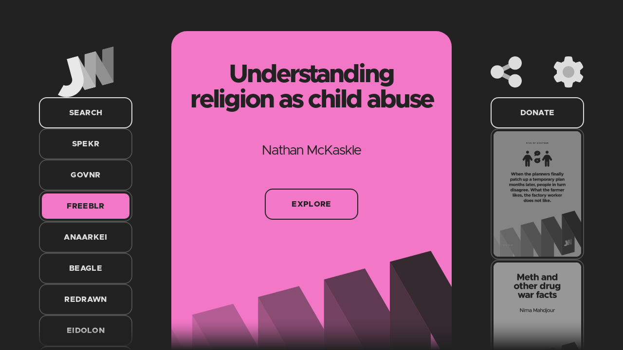

--- FILE ---
content_type: text/html; charset=utf-8
request_url: https://jarick.works/freeblr/religion/understanding-religion-as-child-abuse/
body_size: 10767
content:
<!DOCTYPE html>
<html lang="en" dir="ltr" class="black-background">
  <head>
    <meta charset="utf-8">
    <title>Understanding religion as child abuse « Religion « Freeblr « JarickWorks</title>
    <meta name="description" content="Nathan McKaskle">
    <meta name="viewport" content="initial-scale=1">
    <meta property="og:title" content="Understanding religion as child abuse">
    <meta property="og:type" content="article" />
    <meta property="og:image" content="https://jarick.works/freeblr/religion/understanding-religion-as-child-abuse/card.png">
    <meta property="og:url" content="https://jarick.works/freeblr/religion/understanding-religion-as-child-abuse/">
    <meta property="og:description" content="Nathan McKaskle">
    <meta property="og:site_name" content="JarickWorks">
    <meta name="twitter:card" content="summary_large_image">
    <meta name="twitter:site" content="@JarickWorks">
    <meta name="twitter:title" content="Understanding religion as child abuse">
    <meta name="twitter:description" content="Nathan McKaskle">
    <meta name="twitter:image" content="https://jarick.works/freeblr/religion/understanding-religion-as-child-abuse/card.png">
    <meta name="twitter:image:alt" content="Understanding religion as child abuse">
    <link rel="icon" href="/favicon.svg">
    <link rel="stylesheet" type="text/css" href="/css/style.css">
    <link disabled id="dark-reader" rel="stylesheet" type="text/css" href="/css/dark.css">
    <link disabled id="grey-reader" rel="stylesheet" type="text/css" href="/css/grey.css">
    <link disabled id="red-reader" rel="stylesheet" type="text/css" href="/css/red.css">
        <script type="text/javascript" src="/js/jquery.js" defer></script>
    <script type="text/javascript" src="/js/jquery-ui.js" defer></script>
    <script type="text/javascript" src="/js/script.js" defer></script>
    <script type="text/javascript" src="/js/speculation.js" defer></script>
    <link rel="prefetch" as="document" href="/includes/shuffle.php">
    <link rel="prefetch" as="document" href="/includes/results.php">
  </head>
  <body id="main" class="black-background x-hidden page-width">
    <main id="sheet-dim" class="animate half-width full-height auto-margin fixed-position scroll">
  <header class="pink-background">
  <article>
    <h1>Understanding religion as child abuse</h1>
    <h2>Nathan McKaskle</h2>
    <p>
      <a href="#explore" class="button">
        <span>Explore</span>
      </a>
    </p>
  </article>
  <figure class="wwww"></figure>
  <div id="explore"></div>
</header>  <section class="white-background full-section">
  <article>
    <blockquote>
<p>Religion is fundamentally a scar tissue of emotional trauma – a form of post-traumatic stress disorder – which forms around the fears of abandonment and punishment that children experience if they dare to question the superstitions of their elders.</p>
</blockquote>
<blockquote>
<p>— Stefan Molyneux</p>
</blockquote>
<p>In Katmandu, Nepal, a small, helpless and dependent three year old child is being removed from her family, sent into almost complete isolation and subjected to frightening stimuli where she will be expected to repress her anxiety till the age of puberty in order to appease the crazed, superstitious beliefs of Hindu and Buddhist religious bigots.</p>
<p>What will happen while she is in isolation? Who will she be isolated with? A priest? The guy who is subjecting her to rooms full of beheaded animals? One can only imagine the horrors of what happens behind closed doors during this abysmal and demonic arrangement.</p>
<p>What sort of sadistic lack of empathy does it require to commit such an atrocity against a child, then to parade her on a tower balcony as a tourist attraction for others to gaze at as if it were some form of entertainment?</p>
<p>It doesn’t take an experienced child psychologist to figure out that this severe form of abandonment, abuse and neglect will cause near irreversible harm that will affect this child for the rest of her natural adult life. It is only this kind of insanity that is derived from irrational ideologies like those of religion, superstition and mysticism in general.</p>
<p>This child has neither the choice nor the capacity or knowledge to choose what is best for herself in the long run. This is a three year old child, condemned to soul murdering emotional trauma through severe neglect, potentially horrific abuse not discounting the possibility of rape, and a lifetime of emotional and psychological problems that will likely extend into every aspect of her adult life.</p>
<p>People often reply to the critics of religion after these horrific events with comments like “A few bad apples don’t spoil the whole barrel.” Is this really a problem with certain groups of people as individuals or is it a problem with the “whole barrel” of religious thinking itself?</p>
<h2>Indoctrination</h2>
<hr />
<p>There is a reason why it is important for religions to get their hands on the young, tender, observant minds of children as soon as possible. The purpose is indoctrination, not education. The purpose is to prevent the exposure to other ideas that may inevitably call their irrational conclusions into question.</p>
<p>Religious indoctrination is an assault on children, an assault on their capacity for individuation, curiosity, self-validation, and critical thinking skills. It doesn’t take a brain surgeon to understand that if you are a child born in Syria to Muslim parents, the likelihood of your growing up as anything other than a Muslim is infinitely small.</p>
<p>You certainly aren’t going to find a child of Christian parents who mysteriously adopts a belief in other deities such as Zeus or Amen-Ra. I was born in America, is it really so shocking that my parents were fundamentalist Christians? Is it really surprising that I held on to Christian and/or mystical beliefs well beyond the age of twenty? Is it really surprising that as a product of public schools, I was a patriotic statist for more than thirty-one years?</p>
<h2>Beliefs beget action</h2>
<hr />
<p>So . . . what is the problem with holding crazy beliefs? What is the harm in believing things that are objectively false? Well, the harm is this, if I believe I have all the answers, why would I bother to continue searching for the answers?</p>
<p>The problem is that when we believe something, we take actions based upon those beliefs. If I believed a good friend of mine was being held captive by the local mafia, I would try to help rescue him if I could. Imagine, however, if that belief were just a made up fantasy . . . what if I were to go shooting up a house full of women and children under the false belief that they are mafia kingpins and thugs in order to “rescue” my friend? What if I did not actually have any friend? What if he were just as imaginary as my made up fantasy?</p>
<p>I may be ruled insane and locked away in an asylum, but you cannot deny the tragedy of what happened because I believed things that did not compare to reality.</p>
<p>It is important that our beliefs, and/or ideas, compare to reality using a rational methodology, such as the scientific method. If we believe that we are headed south when we are actually headed north, it isn’t going to bode well for us when we find ourselves in Toronto if where we really needed to be was somewhere in Florida.</p>
<p>When I use the term “religious thinking”, I am not talking specifically about the various major religions of the world. The meaning I intend to convey is <em>any</em> kind of thinking that does not involve the scientific method.</p>
<p>Regardless of the belief system, whatever it may be, any kind of thinking where we do not first consider the evidence before generating a theory, and then continue to assert these “theories” despite being presented with evidence to the contrary; you might call it “faith”, but this, by definition, is nothing but irrational bigotry. It is for all intents and purposes, nothing more than a rank and distasteful form of prejudice.</p>
<p>The actual danger is not necessarily the false beliefs themselves, though they may be the root, the danger is the inevitable actions which are prescribed based on these false beliefs.</p>
<p>If the volcano on the island where I reside begins to rumble, it is important to examine the evidence as to why the volcano is making noise, before making up stories about ghosts and gods to which I then prescribe we sacrifice the precious lives of young virgin girls. The kind of murderousness that is exposed when geologists uncover the truth about underground flows of molten rock under pressure will not be something that I could feel proud of. In fact, that would be an incentive for me to convince others about the evils of science and that volcanology is the work of devils.</p>
<p>With an ideology that actively rejects and opposes a sound, rational methodology for determining what is true from what is false; the made up, unquestionable answers that result can only lead to tragic maltreatment such as the above example of extreme neglect and cruelty to a young three year old girl.</p>
<p>Not only do irrational ideologies lead to some really bad parenting, but really bad parenting will lead to some irrational ideologies for the child . . . which, for the child, can only lead to further repetition, down through the generations due to the unconscious desire to repeat upon herself or others what she is not allowed to acknowledge and must repress.</p>
<h2>Attacking truth</h2>
<hr />
<p>There is another reason why irrational ideologies will always lead to the abuse and cruelty toward children. Children, naturally, are highly rational, observant, and very curious little souls. As the parent models the behaviour for the child, they will pick up on all the confusing inconsistencies begot by irrational beliefs. Like little spawns of Socrates, they can only respond to this confusion by asking those endless little questions. Quite irritating if you’re trying to maintain a false belief system.</p>
<p>When we refuse to question our assertions and made up answers, we spend our lives believing we are in New York, knocking down any sign that says “Houston”. If I wanted to believe that the colour red does not exist, I would have to eliminate any hint of the colour red in order to continue validating my belief, otherwise I would have to change my belief to include the colour red. What a slavish existence that would be.</p>
<p>When the truth is revealed to us by our own children, the only way to secure ourselves in our made up world of answers is to attack the child and force him or her to stop revealing a truth we do not wish to acknowledge.</p>
<p>When it is revealed to us that we may be wrong and all the reasons why we hold beliefs which are incorrect come bubbling to the surface of our conscious mind, we become anxious. That anxiety is there to warn us that something is wrong.</p>
<p>We engage in the most cruel form of cowardice, when we avoid this warning anxiety, by inflicting intimidation and abuse on the small helpless and dependent children who expose it.</p>
<p>The reason why religion and mysticism have no problems making up stories that justify child abuse is that these children, like the small child in the great fairy tale <em>The Emperor’s New Clothes</em>, they reveal what these religious bigots so desperately do not want to admit.</p>
<h2>The consequences</h2>
<hr />
<p>If my made up belief system tells me that a cosmic Jewish zombie, who was his own father, wants me to telepathically communicate to him that he is my master and that I should symbolically eat his flesh and drink his blood in order for him to remove and evil force from my soul that is present in all humanity because a rib woman was convinced by a talking snake to eat from a magical tree . . . all bets are off as to what other ridiculous nonsense I can make up to justify any bad behaviour on my part.</p>
<p>If my belief is that sparing the rod will spoil the child, that beating and assaulting children is good for them, then I will commit acts which objectively have been shown through science to cause visible lesions in brain scans and severe states of hyper anxiety and hyper vigilance that persist well into the child’s adulthood.</p>
<p>If my belief is that my child is a living goddess and that I should dress her up, send her off into isolation with unsafe people who likely intend to do more than put her in frightening situations; deprive her of the psychological needs for parental bonding and development of healthy boundaries, then ultimately this will result in a child who grows up with severe depression, emotional instability and a miserable, unhappy life should she begin to re-inflict these terrors on others, then what I have done is made up a story that justifies my cruelty to children.</p>
<h2>Reiteration</h2>
<hr />
<p>Religious mysticism and superstitious thinking is not based on a rational methodology for improving the accuracy of our ideas compared to reality, it is the exact opposite. It actively opposes the sciences which threaten to expose its falsehood. It is only through a scientific methodology that we can come to any consistent and logical ethical system that takes all other rationally derived, objective facts, such as our understanding of child development, into account.</p>
<p>When one debates the value of religion over science as if the two are not completely opposed thinking policies, one might as well be debating the value of a witch doctor over that of an experienced oncologist, when considering treatment for cancer. One might as well debate the value of pain killers over a stabilising cast when considering the treatment of broken bones.</p>
<h2>“Sweet” old ladies</h2>
<hr />
<p>There is a beast that lurks behind the rigid walls of bigotry. You might know a sweet old religious lady who bakes cookies for children and cares for the ill, but behind the mad assertions of her beliefs about a magic sky zombie, there always lies a vicious brutality. Mad people are always nice when you agree with them, even Hitler was kind to kittens and sweet as honey when people nodded in sycophantic agreement. When we follow the genocidal road of Hitler’s syllogistic reasoning from a false premises, where do we end up?</p>
<p>There is a reason why these “sweet” old ladies are still sweet. There is a reason why you do not confront these kinds of people on their irrational prejudices.</p>
<p>The reason is that <em>you are afraid</em>.</p>
<p>You are afraid of the vicious attack dog that guards their superstitious bigotry. You are afraid and do not want to admit that you are afraid, so naturally you too must make up answers to explain away your fear. Naturally you must turn what is otherwise called cowardice into a kind of virtue. Naturally you must adopt a position of “tolerance” as a cover for your vehement denial of the frightening truth, and what happens when someone begins to talk to <em>you</em> about the things discussed in this article? What beast lies beneath your own mad rejection of reason and evidence? What molten rage flows beneath the repression and denial of your fears?</p>
<h2>Conclusion</h2>
<hr />
<p>Whatever it is we believe we will inevitably act upon those beliefs in some way, either consciously or unconsciously. Wouldn’t it be a good thing if those beliefs were based on the twin pillars of truth, reason and evidence, rather than bigoted and potentially destructive conclusions?</p>
<p>Perhaps then, we can prevent these diabolical evils, these tragic and cruel brutalities against precious young children like the one above. Perhaps then we can build a society where these dangerous ideologies are laid to rest and we can finally live our lives without violence.</p>      </article>
</section>  <section class="white-background full-section">
  <article>
      <h6>Unit Five</h6>
      <h2>Resources</h2>
      <hr>
    <div class="display-flex flex-wrap flex-justify-centre gap-32">
      <a href="/freeblr/religion/the-great-infidels" data-search=" freeblr religion the great infidels" class="poster"><span><img src="/freeblr/religion/the-great-infidels/card.svg" loading="lazy" alt=" freeblr religion the great infidels"></span></a><a href="/freeblr/religion/some-mistakes-of-moses" data-search=" freeblr religion some mistakes of moses" class="poster"><span><img src="/freeblr/religion/some-mistakes-of-moses/card.svg" loading="lazy" alt=" freeblr religion some mistakes of moses"></span></a><a href="/freeblr/religion/the-stone-mover" data-search=" freeblr religion the stone mover" class="poster"><span><img src="/freeblr/religion/the-stone-mover/card.svg" loading="lazy" alt=" freeblr religion the stone mover"></span></a><a href="/freeblr/religion/socialism-of-the-right" data-search=" freeblr religion socialism of the right" class="poster"><span><img src="/freeblr/religion/socialism-of-the-right/card.svg" loading="lazy" alt=" freeblr religion socialism of the right"></span></a><a href="/freeblr/religion/judeo-christian-morality-versus-the-free-society" data-search=" freeblr religion judeo christian morality versus the free society" class="poster"><span><img src="/freeblr/religion/judeo-christian-morality-versus-the-free-society/card.svg" loading="lazy" alt=" freeblr religion judeo christian morality versus the free society"></span></a><a href="/freeblr/religion/the-philosophy-of-atheism" data-search=" freeblr religion the philosophy of atheism" class="poster"><span><img src="/freeblr/religion/the-philosophy-of-atheism/card.svg" loading="lazy" alt=" freeblr religion the philosophy of atheism"></span></a><a href="/freeblr/religion/the-economic-tendency-of-free-thought" data-search=" freeblr religion the economic tendency of free thought" class="poster"><span><img src="/freeblr/religion/the-economic-tendency-of-free-thought/card.svg" loading="lazy" alt=" freeblr religion the economic tendency of free thought"></span></a><a href="/freeblr/religion/the-theology-of-statism" data-search=" freeblr religion the theology of statism" class="poster"><span><img src="/freeblr/religion/the-theology-of-statism/card.svg" loading="lazy" alt=" freeblr religion the theology of statism"></span></a><a href="/freeblr/religion/strong-atheism" data-search=" freeblr religion strong atheism" class="poster"><span><img src="/freeblr/religion/strong-atheism/card.svg" loading="lazy" alt=" freeblr religion strong atheism"></span></a><a href="/freeblr/religion/secular-deities-and-the-problem-of-humanism" data-search=" freeblr religion secular deities and the problem of humanism" class="poster"><span><img src="/freeblr/religion/secular-deities-and-the-problem-of-humanism/card.svg" loading="lazy" alt=" freeblr religion secular deities and the problem of humanism"></span></a><a href="/freeblr/religion/anarchism-and-atheism-theism-and-statism" data-search=" freeblr religion anarchism and atheism theism and statism" class="poster"><span><img src="/freeblr/religion/anarchism-and-atheism-theism-and-statism/card.svg" loading="lazy" alt=" freeblr religion anarchism and atheism theism and statism"></span></a><a href="/freeblr/religion/understanding-religion-as-child-abuse" data-search=" freeblr religion understanding religion as child abuse" class="poster"><span><img src="/freeblr/religion/understanding-religion-as-child-abuse/card.svg" loading="lazy" alt=" freeblr religion understanding religion as child abuse"></span></a>    </div>
  </article>
</section><section class="white-background full-section">
  <article>
    <h6>Freeblr</h6>
    <h2>Units of study</h2>
    <hr>
    <div class="display-flex flex-wrap flex-justify-centre gap-32">
      <a href="/freeblr/human-nature" class="poster">
        <span>
        <img src="/freeblr/human-nature/card.svg" loading="lazy" alt="freeblr human nature">
        </span>
      </a>
      <a href="/freeblr/government" class="poster">
        <span>
        <img src="/freeblr/government/card.svg" loading="lazy" alt="freeblr government">
        </span>
      </a>
      <a href="/freeblr/market" class="poster">
        <span>
        <img src="/freeblr/market/card.svg" loading="lazy" alt="freeblr market">
        </span>
      </a>
      <a href="/freeblr/ethics" class="poster">
        <span>
        <img src="/freeblr/ethics/card.svg" loading="lazy" alt="freeblr ethics">
        </span>
      </a>
      <a href="/freeblr/religion" class="poster">
        <span>
        <img src="/freeblr/religion/card.svg" loading="lazy" alt="freeblr religion">
        </span>
      </a>
      <a href="/freeblr/justice" class="poster">
        <span>
        <img src="/freeblr/justice/card.svg" loading="lazy" alt="freeblr justice">
        </span>
      </a>
      <a href="/freeblr/taxation" class="poster">
        <span>
        <img src="/freeblr/taxation/card.svg" loading="lazy" alt="freeblr taxation">
        </span>
      </a>
      <a href="/freeblr/environment" class="poster">
        <span>
        <img src="/freeblr/environment/card.svg" loading="lazy" alt="freeblr environment">
        </span>
      </a>
      <a href="/freeblr/borders" class="poster">
        <span>
        <img src="/freeblr/borders/card.svg" loading="lazy" alt="freeblr borders">
        </span>
      </a>
      <a href="/freeblr/war" class="poster">
        <span>
        <img src="/freeblr/war/card.svg" loading="lazy" alt="freeblr war">
        </span>
      </a>
      <a href="/freeblr/money" class="poster">
        <span>
        <img src="/freeblr/money/card.svg" loading="lazy" alt="freeblr money">
        </span>
      </a>
      <a href="/freeblr/education" class="poster">
        <span>
        <img src="/freeblr/education/card.svg" loading="lazy" alt="freeblr education">
        </span>
      </a>
      <a href="/freeblr/health" class="poster">
        <span>
        <img src="/freeblr/health/card.svg" loading="lazy" alt="freeblr health">
        </span>
      </a>
      <a href="/freeblr/family" class="poster">
        <span>
        <img src="/freeblr/family/card.svg" loading="lazy" alt="freeblr family">
        </span>
      </a>
      <a href="/freeblr/economics" class="poster">
        <span>
        <img src="/freeblr/economics/card.svg" loading="lazy" alt="freeblr economics">
        </span>
      </a>
      <a href="/freeblr/limited-government" class="poster">
        <span>
        <img src="/freeblr/limited-government/card.svg" loading="lazy" alt="freeblr limited government">
        </span>
      </a>
    </div>
  </article>
</section>
        <section class="pink-background width-100 display-flex flex-column gap-32">
      <figure class="wwww-bottom"></figure>
      <article class="display-flex flex-column gap-32 centre-text">
        <h6>Freeblr</h6>
        <h2>Take it offline</h2>
        <hr class="black-border">
        <p class="flex-align-centre width-75">Do you want to make use of Freeblr without needing an internet connection? Do you want to print Freeblr to            bind it into a book? You can download a copy and use Freeblr as you wish, so long as you abide by the terms of the license.</p>
        <p>
          <a href="#" class="button">
            <span>Coming Soon</span>
          </a>
        </p>
      </article>
    </section>
        <section class="white-background full-section">
      <article>
        <h6>JarickWorks</h6>
        <h2>These might interest you</h2>
          <hr>
        <div class="display-flex flex-wrap flex-justify-centre gap-32">
          <a href="/beagle/utility/activities/03" data-search="beagle utility activities 03" class="poster"><span><img src="/beagle/utility/activities/03/card.svg" loading="lazy" alt="beagle utility activities 03"></span></a><a href="/anaarkei/definitions/statism" data-search="anaarkei definitions statism" class="poster"><span><img src="/anaarkei/definitions/statism/card.svg" loading="lazy" alt="anaarkei definitions statism"></span></a><a href="/anaarkei/serfdom/08" data-search="anaarkei serfdom 08" class="poster"><span><img src="/anaarkei/serfdom/08/card.svg" loading="lazy" alt="anaarkei serfdom 08"></span></a><a href="/anaarkei/bias/placebo-effect" data-search="anaarkei bias placebo effect" class="poster"><span><img src="/anaarkei/bias/placebo-effect/card.svg" loading="lazy" alt="anaarkei bias placebo effect"></span></a><a href="/anaarkei/anarchism/03" data-search="anaarkei anarchism 03" class="poster"><span><img src="/anaarkei/anarchism/03/card.svg" loading="lazy" alt="anaarkei anarchism 03"></span></a><a href="/anaarkei/symbols/libertarianism" data-search="anaarkei symbols libertarianism" class="poster"><span><img src="/anaarkei/symbols/libertarianism/card.svg" loading="lazy" alt="anaarkei symbols libertarianism"></span></a>        </div>
      </article>
    </section>
    <section class="display-flex flex-wrap gap-32">
      <section class="blue-background width-40 flex-grow display-flex flex-column gap-32">
        <figure class="wwww-bottom"></figure>
        <article class="display-flex flex-column gap-32 centre-text">
          <h3>Share</h3>
          <p class="flex-align-centre">Send this page to your friends and family</p>
          <p>
            <a href="#share" class="button open-share-sheet">
              <span>Share</span>
            </a>
          </p>
        </article>
      </section>
      <section class="light-blue-background width-40 flex-grow display-flex flex-column gap-32">
        <figure class="wwww-bottom"></figure>
        <article class="display-flex flex-column gap-32 centre-text">
          <h3>Follow</h3>
          <p class="flex-align-centre">Stay in touch with me on social media</p>
          <p>
            <a href="#follow" class="button open-follow-sheet">
              <span>Follow</span>
            </a>
          </p>
        </article>
      </section>
      <section class="green-background width-40 flex-grow display-flex flex-column gap-32">
        <figure class="wwww-bottom"></figure>
        <article class="display-flex flex-column gap-32 centre-text">
          <h3>Donate</h3>
          <p class="flex-align-centre">Help fund my work if you want to see more</p>
          <p>
            <a href="#donate" class="button open-donate-sheet">
              <span>Donate</span>
            </a>
          </p>
        </article>
      </section>
      <section class="yellow-background width-40 flex-grow display-flex flex-column gap-32">
        <figure class="wwww-bottom"></figure>
        <article class="display-flex flex-column gap-32 centre-text">
          <h3>Hire</h3>
          <p class="flex-align-centre">Commission me for branding and websites</p>
          <p>
            <a href="/hire" class="button">
              <span>Hire</span>
            </a>
          </p>
        </article>
      </section>
      <section class="orange-background width-40 flex-grow display-flex flex-column gap-32">
        <figure class="wwww-bottom"></figure>
        <article class="display-flex flex-column gap-32 centre-text">
          <h3>Search</h3>
          <p class="flex-align-centre">Find what you are looking for on JarickWorks</p>
          <p class="load-results">
            <a href="#search" class="button open-search-sheet">
              <span>Search</span>
            </a>
          </p>
        </article>
      </section>
      <section class="red-background width-40 flex-grow display-flex flex-column gap-32">
        <figure class="wwww-bottom"></figure>
        <article class="display-flex flex-column gap-32 centre-text">
          <h3>Settings</h3>
          <p class="flex-align-centre">Personalise your experience of JarickWorks</p>
          <p>
            <a href="#settings" class="button open-settings-sheet">
              <span>Settings</span>
            </a>
          </p>
        </article>
      </section>
    </section>

    <footer class="centre-text">
      <h3>Freeblr</h3>
      <p>Enabling individuals to free themselves</p>
      <nav>
        <a href="/copyright" class="button">
          <span>Copyright</span>
        </a>
        <a href="/privacy" class="button">
          <span>Privacy</span>
        </a>
      </nav>
    </footer>
  </main>
  <div id="mobile-background-blur" class="black-transparency fixed-position top left full-width full-height display-none"></div>
  <aside id="hide-left" class="side" tabindex="-1">
  <section>
    <a href="/" aria-label="Home" class="scale logo"></a>
  </section>
  <section>
    <span id="load-results" class="load-results">
      <a href="#search" id="open-search-sheet" class="button open-search-sheet">
        <span>Search</span>
      </a>
    </span>
  </section>
  <section>
    <nav id="jw-nav" class="display-flex flex-column gap-16">
      <a href="/spekr" class="orange-background-hover black-text-hover dark-grey-border border-radius-16">
        <span >Spekr</span>
      </a>
      <a href="/govnr" class="red-background-hover black-text-hover dark-grey-border border-radius-16">
        <span >Govnr</span>
      </a>
      <a href="/freeblr" class="pink-background-hover black-text-hover dark-grey-border border-radius-16">
        <span class="pink-background black-text">Freeblr</span>
      </a>
      <a href="/anaarkei" class="purple-background-hover black-text-hover dark-grey-border border-radius-16">
        <span >Anaarkei</span>
      </a>
      <a href="/beagle" class="blue-background-hover black-text-hover dark-grey-border border-radius-16">
        <span >Beagle</span>
      </a>
      <a href="/redrawn" class="light-blue-background-hover black-text-hover dark-grey-border border-radius-16">
        <span >Redrawn</span>
      </a>
      <a href="/eidolon" class="green-background-hover black-text-hover dark-grey-border border-radius-16">
        <span >Eidolon</span>
      </a>
    </nav>
  </section>
  <section>
    <a href="/hire" class="button">
      <span>Hire</span>
    </a>
  </section>
</aside>  <aside id="hide-right" class="side" tabindex="-1">
  <section>
    <div class="settings auto-margin">
      <div>
        <a href="#share" aria-label="Share" id="open-share-sheet" class="scale icon-share open-share-sheet"></a>
      </div>
      <div>
        <a href="#settings" aria-label="Settings" id="open-settings-sheet" class="scale icon-settings open-settings-sheet"></a>
      </div>
    </div>
  </section>
  <section>
    <a href="#donate" class="button open-donate-sheet" id="open-donate-sheet">
      <span>Donate</span>
    </a>
  </section>
  <section>
    <nav id ="jw-shuffle" class="display-flex flex-column gap-32">
            <a href="#" class="jw-loading-shuffle poster"><span></span></a>
            <a href="#" class="jw-loading-shuffle poster"><span></span></a>
            <a href="#" class="jw-loading-shuffle poster"><span></span></a>
            <a href="#" class="jw-loading-shuffle poster"><span></span></a>
          </nav>
  </section>
  <section>
    <a href="#follow" class="button open-follow-sheet" id="open-follow-sheet">
      <span>Follow</span>
    </a>
  </section>
</aside>
  <div id="desktop-background-blur" class="black-transparency fixed-position top left full-width full-height display-none"></div>
    <aside class="animate fixed-position hide-top left full-width full-height scroll display-none" id="search-sheet" tabindex="0">
  <div class="half-width auto-margin jw-sheet">
    <section class="white-background full-width">
      <article class="centre-text">
        <h2>Search</h2>
        <h3>Find what you are looking for</h3>
        <div class="auto-margin modal-column">
          <div id="search-wrap" class="field-wrap">
            <div id="loading-message" class="field">Loading . . .</div>
            <input type="text" id="find" class="field" autocomplete="off" name="jw" required placeholder="Type something">
          </div>
          <div id="jw-results" class="search-results display-flex flex-wrap flex-justify-centre gap-32">

          </div>
        </div>
        <p>
          <a href="#" class="button close-sheet">
            <span>Close</span>
          </a>
        </p>
        <div></div>
      </article>
    </section>
  </div>
</aside>    <aside class="animate fixed-position hide-top left full-width full-height scroll display-none" id="share-sheet" tabindex="0">
  <div class="half-width auto-margin jw-sheet">
    <section class="white-background full-width">
      <article class="centre-text">
        <h2>Share</h2>
        <h3>Share this with your friends</h3>
        <div class="left-text display-flex flex-wrap flex-justify-centre gap-16">
          <a class="button" href="http://www.facebook.com/sharer.php?u=https://jarick.works/freeblr/religion/understanding-religion-as-child-abuse/" target="_blank">
            <span><figure class="jw-icon icon-facebook"></figure>Facebook</span>
          </a>
          <a class="button" href="https://gab.com/compose?text=Understanding religion as child abuse « Religion « Freeblr « JarickWorks&url=https://jarick.works/freeblr/religion/understanding-religion-as-child-abuse/" target="_blank">
            <span><figure class="jw-icon icon-gab"></figure>Gab</span>
          </a>
          <a class="button" href="https://gettr.com/share?&text=Understanding religion as child abuse « Religion « Freeblr « JarickWorks&url=https://jarick.works/freeblr/religion/understanding-religion-as-child-abuse/" target="_blank">
            <span><figure class="jw-icon icon-gettr"></figure>Gettr</span>
          </a>
          <a class="button" href="https://www.linkedin.com/shareArticle?url=https://jarick.works/freeblr/religion/understanding-religion-as-child-abuse/&title=Understanding religion as child abuse « Religion « Freeblr « JarickWorks" target="_blank">
            <span><figure class="jw-icon icon-linkedin"></figure>LinkedIn</span>
          </a>
          <a class="button" href="https://www.minds.com/newsfeed/subscriptions/latest?intentUrl=https://jarick.works/freeblr/religion/understanding-religion-as-child-abuse/" target="_blank">
            <span><figure class="jw-icon icon-minds"></figure>Minds</span>
          </a>
          <a class="button" href="https://pinterest.com/pin/create/bookmarklet/?url=https://jarick.works/freeblr/religion/understanding-religion-as-child-abuse/&description=Understanding religion as child abuse « Religion « Freeblr « JarickWorks" target="_blank">
            <span><figure class="jw-icon icon-pinterest"></figure>Pinterest</span>
          </a>
          <a class="button" href="http://reddit.com/submit?url=https://jarick.works/freeblr/religion/understanding-religion-as-child-abuse/&title=Understanding religion as child abuse « Religion « Freeblr « JarickWorks" target="_blank">
            <span><figure class="jw-icon icon-reddit"></figure>Reddit</span>
          </a>
          <a class="button" href="https://t.me/share/url?url=https://jarick.works/freeblr/religion/understanding-religion-as-child-abuse/&text=Understanding religion as child abuse « Religion « Freeblr « JarickWorks" target="_blank">
            <span><figure class="jw-icon icon-telegram"></figure>Telegram</span>
          </a>
          <a class="button" href="http://www.tumblr.com/share/link?url=https://jarick.works/freeblr/religion/understanding-religion-as-child-abuse/&title=Understanding religion as child abuse « Religion « Freeblr « JarickWorks" target="_blank">
            <span><figure class="jw-icon icon-tumblr"></figure>Tumblr</span>
          </a>
          <a class="button" href="https://api.whatsapp.com/send?text=Understanding religion as child abuse « Religion « Freeblr « JarickWorks%20https://jarick.works/freeblr/religion/understanding-religion-as-child-abuse/" target="_blank">
            <span><figure class="jw-icon icon-whatsapp"></figure>WhatsApp</span>
          </a>
          <a class="button" href="https://x.com/share?url=https://jarick.works/freeblr/religion/understanding-religion-as-child-abuse/&text=Understanding religion as child abuse « Religion « Freeblr « JarickWorks&hashtags=Freeblr" target="_blank">
            <span><figure class="jw-icon icon-twitter"></figure>X</span>
          </a>
          <a class="button" href="mailto:?Subject=Understanding religion as child abuse « Religion « Freeblr « JarickWorks&Body=I%20saw%20this%20and%20thought%20of%20you!%20https://jarick.works/freeblr/religion/understanding-religion-as-child-abuse/" target="_blank">
            <span><figure class="jw-icon icon-email"></figure>Email</span>
          </a>
        </div>
        <p>
          <a href="#" class="button close-sheet">
            <span>Close</span>
          </a>
        </p>
        <div></div>
      </article>
    </section>
  </div>
</aside>    <aside class="animate fixed-position hide-top left full-width full-height scroll display-none" id="settings-sheet" tabindex="0">
  <div class="half-width auto-margin jw-sheet">
    <section class="white-background full-width">
      <article class="centre-text">
        <h2>Settings</h2>
        <h3>Personalise your experience</h3>
        <div class="left-text display-flex flex-wrap flex-justify-centre gap-32">
          <fieldset class="display-flex flex-column gap-16 border-radius-32 black-border padding-16">
            <legend>Language</legend>

          <a class="button opacity-50" data-disabled="//freeblr/religion/understanding-religion-as-child-abuse/">
              <span class="black-background white-text"><figure class="jw-icon icon-language"></figure>English</span>
          </a>

          <a class="button opacity-50" data-disabled="/es//freeblr/religion/understanding-religion-as-child-abuse/">
              <span ><figure class="jw-icon icon-language"></figure>Español</span>
          </a>

          <a class="button opacity-50" data-disabled="/fr//freeblr/religion/understanding-religion-as-child-abuse/">
              <span ><figure class="jw-icon icon-language"></figure>Français</span>
          </a>

          <a class="button opacity-50" data-disabled="/pt//freeblr/religion/understanding-religion-as-child-abuse/">
              <span ><figure class="jw-icon icon-language"></figure>Português</span>
          </a>

          <a class="button opacity-50" data-disabled="/de//freeblr/religion/understanding-religion-as-child-abuse/">
              <span ><figure class="jw-icon icon-language"></figure>Deutsche</span>
          </a>
          </fieldset>

          <fieldset class="display-flex flex-column gap-16 border-radius-32 black-border padding-16">
              <legend>Appearance</legend>

              <a class="button" id="dark-mode">
                <span id="dark-mode-toggle" class="transparent-background"><figure class="jw-icon icon-darkmode"></figure>Dark Mode</span>
              </a>
            <script>
            if (localStorage.getItem != null | undefined) {
                   let darkMode = document.getElementById("dark-mode-toggle");
               }
               if (localStorage.getItem("darkreader") == "enabled") {
                   document.getElementById("dark-reader").disabled = false;
                   let darkMode = document.getElementById("dark-mode-toggle");
                   darkMode.setAttribute("class", "black-background white-text");
               } else {
                   document.getElementById("dark-reader").disabled = true;
               }
            </script>

            <a class="button" id="grey-mode">
              <span id="grey-mode-toggle" class="transparent-background"><figure class="jw-icon icon-darkmode"></figure>Greyscale</span>
            </a>
            <script>
            if (localStorage.getItem != null | undefined) {
                   let greyMode = document.getElementById("grey-mode-toggle");
               }
               if (localStorage.getItem("greyreader") == "enabled") {
                   document.getElementById("grey-reader").disabled = false;
                   let greyMode = document.getElementById("grey-mode-toggle");
                   greyMode.setAttribute("class", "black-background white-text");
               } else {
                   document.getElementById("grey-reader").disabled = true;
               }
            </script>

            <a class="button" id="red-mode">
              <span id="red-mode-toggle" class="black-background white-text"><figure class="jw-icon icon-darkmode"></figure>Animation</span>
            </a>
            <script>
            if (localStorage.getItem != null | undefined) {
                   let redMode = document.getElementById("red-mode-toggle");
               }
               if (localStorage.getItem("redreader") == "enabled") {
                   document.getElementById("red-reader").disabled = false;
                   let redMode = document.getElementById("red-mode-toggle");
                   redMode.setAttribute("class", "transparent-background");
               } else {
                   document.getElementById("red-reader").disabled = true;
               }
            </script>
          </fieldset>
        </div>
        <p>
          <a href="#" class="button close-sheet">
            <span>Close</span>
          </a>
        </p>
        <div></div>
      </article>
    </section>
  </div>
</aside>    <aside class="animate fixed-position hide-top left full-width full-height scroll display-none" id="donate-sheet" tabindex="0">
  <div class="half-width auto-margin jw-sheet">
    <section class="white-background full-width">
      <article class="centre-text">
        <h2>Donate</h2>
        <h3>Help fund my work</h3>
        <div class="left-text display-flex flex-wrap flex-justify-centre gap-16">
          <a class="button" href="https://www.paypal.com/paypalme/jarickworks" target="_blank">
            <span><figure class="jw-icon icon-paypal"></figure>PayPal</span>
          </a>
          <a class="button" href="https://liberapay.com/JarickWorks/" target="_blank">
            <span><figure class="jw-icon icon-liberpay"></figure>Liberapay</span>
          </a>
          <a class="button" href="https://ko-fi.com/jarickworks" target="_blank">
            <span><figure class="jw-icon icon-kofi"></figure>Ko-fi</span>
          </a>
          <a class="button opacity-50">
            <span><figure class="jw-icon icon-bitcoin"></figure>Bitcoin</span>
          </a>
          <a class="button opacity-50">
            <span><figure class="jw-icon icon-litecoin"></figure>Litecoin</span>
          </a>
        </div>
        <p>
          <a href="#" class="button close-sheet">
            <span>Close</span>
          </a>
        </p>
        <div></div>
      </article>
    </section>
  </div>
</aside>    <aside class="animate fixed-position hide-top left full-width full-height scroll display-none" id="follow-sheet" tabindex="0">
  <div class="half-width auto-margin jw-sheet">
    <section class="white-background full-width">
      <article class="centre-text">
        <h2>Follow</h2>
        <h3>Follow me on social media</h3>
        <div class="left-text display-flex flex-wrap flex-justify-centre gap-16">
  <a class="button" href="https://bsky.app/profile/jarickworks.bsky.social" target="_blank">
    <span><figure class="jw-icon icon-bluesky"></figure>Bluesky</span>
  </a>
  <a class="button" href="https://facebook.com/JarickWorks" target="_blank">
    <span><figure class="jw-icon icon-facebook"></figure>Facebook</span>
  </a>
  <a class="button" href="https://gab.com/JarickWorks" target="_blank">
    <span><figure class="jw-icon icon-gab"></figure>Gab</span>
  </a>
  <a class="button" href="https://gettr.com/user/jarickworks" target="_blank">
    <span><figure class="jw-icon icon-gettr"></figure>Gettr</span>
  </a>
  <a class="button" href="https://linkedin.com/in/jarickworks/" target="_blank">
    <span><figure class="jw-icon icon-linkedin"></figure>LinkedIn</span>
  </a>
  <a class="button" href="https://mastodon.social/@jarickworks" target="_blank">
    <span><figure class="jw-icon icon-mastodon"></figure>Mastodon</span>
  </a>
  <a class="button" href="https://minds.com/jarickworks/" target="_blank">
    <span><figure class="jw-icon icon-minds"></figure>Minds</span>
  </a>
  <a class="button" href="https://pinterest.com/JarickWorks/" target="_blank">
    <span><figure class="jw-icon icon-pinterest"></figure>Pinterest</span>
  </a>
  <a class="button" href="https://reddit.com/user/JarickWorks" target="_blank">
    <span><figure class="jw-icon icon-reddit"></figure>Reddit</span>
  </a>
  <a class="button" href="https://www.threads.net/@jarickworks" target="_blank">
    <span><figure class="jw-icon icon-threads"></figure>Threads</span>
  </a>
  <a class="button" href="https://tumblr.com/jarickworks" target="_blank">
    <span><figure class="jw-icon icon-tumblr"></figure>Tumblr</span>
  </a>
  <a class="button" href="https://twitter.com/JarickWorks" target="_blank">
    <span><figure class="jw-icon icon-twitter"></figure>X</span>
  </a>
</div>        <p>
          <a href="#" class="button close-sheet">
            <span>Close</span>
          </a>
        </p>
        <div></div>
      </article>
    </section>
  </div>
</aside>    <aside class="animate fixed-position hide-top left full-width full-height scroll display-none" id="download-sheet" tabindex="0">
  <div class="half-width auto-margin jw-sheet">
    <section class="white-background full-width">
      <article class="centre-text">
        <h2>Download</h2>
        <h3>Get a copy of this work</h3>
        <p>
          <a href="#" class="button close-sheet">
            <span>Close</span>
          </a>
        </p>
        <div></div>
      </article>
    </section>
  </div>
</aside>    <aside class="animate fixed-position hide-top left full-width full-height scroll display-none" id="form-sheet" tabindex="0">
  <div class="half-width auto-margin jw-sheet">
    <section class="white-background full-width">
      <article class="centre-text">
        <h2>Enquire</h2>
        <h3>Lodge your request</h3>
        <form class="modal-column display-flex flex-column gap-16" action="../includes/contact.php" method="post">
          <div class="field-wrap">
            <input type="text" id="name" class="field" name="name" placeholder="Name" required>
          </div>

          <div class="field-wrap">
            <input type="email" id="email" class="field" name="email" placeholder="Email" required>
          </div>

            <input type="url" id="website" class="field" name="website" placeholder="Website">

          <div class="field-wrap">
            <textarea id="message" class="field" name="message" rows="4" placeholder="Message" required></textarea>
          </div>

          <input type="hidden" name="timestamp" value="1768810931" />

          <input type="hidden" id="script" name="script" value="false" />

          <button type="submit" class="button" name="submit">
            <span>Send</span>
          </button>
        </form>
        <h3>or contact me on social media</h3>
        <div class="left-text display-flex flex-wrap flex-justify-centre gap-16">
  <a class="button" href="https://bsky.app/profile/jarickworks.bsky.social" target="_blank">
    <span><figure class="jw-icon icon-bluesky"></figure>Bluesky</span>
  </a>
  <a class="button" href="https://facebook.com/JarickWorks" target="_blank">
    <span><figure class="jw-icon icon-facebook"></figure>Facebook</span>
  </a>
  <a class="button" href="https://gab.com/JarickWorks" target="_blank">
    <span><figure class="jw-icon icon-gab"></figure>Gab</span>
  </a>
  <a class="button" href="https://gettr.com/user/jarickworks" target="_blank">
    <span><figure class="jw-icon icon-gettr"></figure>Gettr</span>
  </a>
  <a class="button" href="https://linkedin.com/in/jarickworks/" target="_blank">
    <span><figure class="jw-icon icon-linkedin"></figure>LinkedIn</span>
  </a>
  <a class="button" href="https://mastodon.social/@jarickworks" target="_blank">
    <span><figure class="jw-icon icon-mastodon"></figure>Mastodon</span>
  </a>
  <a class="button" href="https://minds.com/jarickworks/" target="_blank">
    <span><figure class="jw-icon icon-minds"></figure>Minds</span>
  </a>
  <a class="button" href="https://pinterest.com/JarickWorks/" target="_blank">
    <span><figure class="jw-icon icon-pinterest"></figure>Pinterest</span>
  </a>
  <a class="button" href="https://reddit.com/user/JarickWorks" target="_blank">
    <span><figure class="jw-icon icon-reddit"></figure>Reddit</span>
  </a>
  <a class="button" href="https://www.threads.net/@jarickworks" target="_blank">
    <span><figure class="jw-icon icon-threads"></figure>Threads</span>
  </a>
  <a class="button" href="https://tumblr.com/jarickworks" target="_blank">
    <span><figure class="jw-icon icon-tumblr"></figure>Tumblr</span>
  </a>
  <a class="button" href="https://twitter.com/JarickWorks" target="_blank">
    <span><figure class="jw-icon icon-twitter"></figure>X</span>
  </a>
</div>        <p>
          <a href="#" class="button close-sheet">
            <span>Close</span>
          </a>
        </p>
        <div></div>
      </article>
    </section>
  </div>
</aside>    <div class="black-gradient fixed-position top click-through"></div>
    <div class="black-gradient fixed-position bottom flip-vertical click-through"></div>
    <div id="open-left" class="animate toggle-menu pointer scale">
      <div id="left-unrotate">
        <div class="icon-open">
        </div>
      </div>
    </div>
    <div id="open-right" class="animate toggle-menu pointer scale">
      <div id="right-unrotate">
        <div class="icon-open flip-vertical">
        </div>
      </div>
    </div>
    <div class="half-width auto-margin fixed-position left right top click-through">
      <a href="#" class="animate close-modal click scale">
          <div class="icon-close"></div>
      </a>
    </div>
    <div class="half-width auto-margin fixed-position left right bottom click-through">
      <a href="#" id="scroll-top" class="animate nav-top click scale">
          <div class="icon-open rotate-90"></div>
      </a>
    </div>
    <script>
    fetch('/includes/track.php', {
      method: 'POST',
      body: JSON.stringify({ page: window.location.pathname }),
      headers: { 'Content-Type': 'application/json' }
    });
    </script>
  </body>
</html>

--- FILE ---
content_type: text/html; charset=utf-8
request_url: https://jarick.works/includes/shuffle.php
body_size: 136
content:
<a href="/anaarkei/serfdom/05" data-search="anaarkei serfdom 05" class="poster"><span><img src="/anaarkei/serfdom/05/card.svg" loading="lazy" alt="anaarkei serfdom 05"></span></a><a href="/freeblr/health/meth-and-other-drug-war-facts" data-search="freeblr health meth and other drug war facts" class="poster"><span><img src="/freeblr/health/meth-and-other-drug-war-facts/card.svg" loading="lazy" alt="freeblr health meth and other drug war facts"></span></a><a href="/freeblr/market/the-trouble-with-bureaucracy" data-search="freeblr market the trouble with bureaucracy" class="poster"><span><img src="/freeblr/market/the-trouble-with-bureaucracy/card.svg" loading="lazy" alt="freeblr market the trouble with bureaucracy"></span></a><a href="/beagle/productivity/calendar/04" data-search="beagle productivity calendar 04" class="poster"><span><img src="/beagle/productivity/calendar/04/card.svg" loading="lazy" alt="beagle productivity calendar 04"></span></a>

--- FILE ---
content_type: text/css
request_url: https://jarick.works/css/style.css
body_size: 77140
content:
/* VARIABLES */

:root {
  --base-size: 16px;
  --branding: url([data-uri]
    );
  --branding-bottom: url([data-uri]
    );
  --black-colour: rgb(34, 34, 34);
  --white-colour: rgb(220, 220, 220);
  --red-colour: rgb(255, 88, 93);
  --orange-colour: rgb(255, 181, 73);
  --yellow-colour: rgb(254, 209, 65);
  --green-colour: rgb(71, 215, 172);
  --light-blue-colour: rgb(65, 182, 230);
  --blue-colour: rgb(65, 143, 222);
  --purple-colour: rgb(139, 132, 215);
  --pink-colour: rgb(242, 119, 198);
  --grey-colour: rgb(127, 127, 127);
  --dark-grey-colour: rgb(81, 81, 81);
}

/* SETUP */

html {
  scrollbar-width: none;
   -moz-user-select: none;
   -webkit-user-select: none;
   -ms-user-select: none;
   user-select: none;
}

html,
body,
a,
p,
ul,
ol,
li,
h1,
h2,
h3,
h4,
h5,
h6,
div,
span,
table,
input,
textarea,
button,
aside,
main,
section,
figure,
hr,
img {
  margin: 0px;
  padding: 0px;
  font-size: 0px;
  outline: none;
  font-family: 'Metropolis';
  box-sizing: border-box;
}

a {
  text-decoration: none;
}

/* COLOUR */

/* Background */

.white-background,
.side .button:hover span,
.side .button:focus span,
footer .button:hover span,
footer .button:focus span {
  background-color: rgb(221,221,221);
}

.red-background,
.red-background-hover:hover span,
.red-background-hover:focus span {
  background-color: rgb(255, 88, 93);
}

.orange-background,
.orange-background-hover:hover span,
.orange-background-hover:focus span {
  background-color: rgb(255, 181, 73);
}

.yellow-background {
  background-color: rgb(254, 209, 65);
}

.green-background,
.green-background-hover:hover span,
.green-background-hover:focus span {
  background-color: rgb(71, 215, 172);
}

.blue-background,
.blue-background-hover:hover span,
.blue-background-hover:focus span {
  background-color: rgb(65, 143, 222);
}

.light-blue-background,
.light-blue-background-hover:hover span,
.light-blue-background-hover:focus span {
  background-color: rgb(65, 182, 230);
}

.purple-background,
.purple-background-hover:hover span,
.purple-background-hover:focus span {
  background-color: rgb(139, 132, 215);
}

.pink-background,
.pink-background-hover:hover span,
.pink-background-hover:focus span {
  background-color: rgb(242, 119, 198);
}

.grey-background {
  background-color: rgb(81,81,81);
}

.black-background,
.red-background .button:hover span,
.red-background .button:focus span,
.orange-background .button:hover span,
.orange-background .button:focus span,
.yellow-background .button:hover span,
.yellow-background .button:focus span,
.green-background .button:hover span,
.green-background .button:focus span,
.blue-background .button:hover span,
.blue-background .button:focus span,
.light-blue-background .button:hover span,
.light-blue-background .button:focus span,
.purple-background .button:hover span,
.purple-background .button:focus span,
.pink-background .button:hover span,
.pink-background .button:focus span,
.white-background .button:hover span,
.white-background .button:focus span,
.field:hover,
.field:focus {
  background-color: rgb(34,34,34);
}

.black-transparency {
  background-color: rgba(34,34,34,0.5);
  -webkit-backdrop-filter: blur(32px);
  backdrop-filter: blur(32px);
}

.black-gradient {
  background: linear-gradient(
  rgba(34,34,34,1) 0%,
  rgba(34,34,34,0.738) 19%,
  rgba(34,34,34,0.541) 34%,
  rgba(34,34,34,0.382) 47%,
  rgba(34,34,34,0.278) 56.5%,
  rgba(34,34,34,0.194) 65%,
  rgba(34,34,34,0.126) 73%,
  rgba(34,34,34,0.075) 80.2%,
  rgba(34,34,34,0.042) 86.1%,
  rgba(34,34,34,0.021) 91%,
  rgba(34,34,34,0.008) 95.2%,
  rgba(34,34,34,0.002) 98.2%,
  rgba(34,34,34,0) 100%
  );
}

.search,
.field,
.button,
.next,
.transparent-background {
  background-color: transparent;
}

/* Border */

.button span,
#jw-nav a span {
  border-color: transparent;
}

.black-border,
.modal,
.white-background .search,
.field-wrap,
.progress-bar,
.white-background hr,
.green-background hr,
.yellow-background hr,
.orange-background hr,
.red-background hr,
.button {
  border-color: rgb(34,34,34);
}

th,
td,
.light-grey-border,
.light-modal-border,
.spekr-box hr,
#review hr {
  border-color: rgb(174,174,174);
}

.dark-grey-border,
.poster,
.full-poster img,
aside:nth-of-type(1) hr,
aside:nth-of-type(2) section:nth-of-type(3) a {
  border-color: rgb(81,81,81);
}

.white-border,
main footer nav a,
aside nav a,
.side .button,
footer .button {
  border-color: rgb(221,221,221);
}

/* Text */

main footer,
main footer a,
aside a,
.white-background .button:hover,
.white-background .button:focus,
.field:hover,
.field:hover::placeholder,
.field:focus,
.field:focus::placeholder,
.white-text {
  color: rgb(221,221,221);
}

.red-text,
.red-text-hover:hover,
.red-text-hover:focus,
.red-background .button:hover,
.red-background .button:focus {
  color: rgb(255, 88, 93);
}

.orange-text,
.orange-text-hover:hover,
.orange-text-hover:focus,
.orange-background .button:hover,
.orange-background .button:focus {
  color: rgb(255, 181, 73);
}

.yellow-text,
.yellow-text-hover:hover,
.yellow-text-hover:focus,
.yellow-background .button:hover,
.yellow-background .button:focus {
  color: rgb(254, 209, 65);
}

.green-text,
.green-text-hover:hover,
.green-text-hover:focus,
.green-background .button:hover,
.green-background .button:focus {
  color: rgb(71, 215, 172);
}

.blue-text,
.blue-text-hover:hover,
.blue-text-hover:focus,
.blue-background .button:hover,
.blue-background .button:focus {
  color: rgb(65, 143, 222);
}

.light-blue-text,
.light-blue-text-hover:hover,
.light-blue-text-hover:focus,
.light-blue-background .button:hover,
.light-blue-background .button:focus {
  color: rgb(65, 182, 230);
}

.purple-text,
.purple-text-hover:hover,
.purple-text-hover:focus,
.purple-background .button:hover,
.purple-background .button:focus {
  color: rgb(139, 132, 215);
}

.pink-text,
.pink-text-hover:hover,
.pink-text-hover:focus,
.pink-background .button:hover,
.pink-background .button:focus {
  color: rgb(242, 119, 198);
}

.black-text,
.black-text a,
.black-text-hover:hover,
.black-text-hover:focus,
.side .button:hover,
.side .button:focus,
footer .button:hover,
footer .button:focus,
.white-background,
.white-background a,
input::placeholder,
textarea::placeholder,
.field,
header,
article .button,
article p,
article h2,
article h3,
article h4,
article h5,
article h6,
article li {
  color: rgb(34,34,34);
}

input:focus::placeholder {
  color: transparent;
}

/* DIMENSION */

/* Width */

.quarter-width,
.left-right-width,
aside:nth-of-type(1),
aside:nth-of-type(2) {
  width: 25%;
}

.half-width,
.toggle-menu,
.score-width {
  width: 50%;
}

.width-40,
.content-width,
.spekr-box,
.govnr-box {
  width: 40%;
}

.width-75 {
  width: 75%;
}

.menu-width {
  width: calc( 100% - 16px );
}

.field-wrap {
  width: calc( 100% - 32px );
}

.progress-bar {
  width: calc( 100% - 162px );
}

.toggle-menu,
.close-modal,
.nav-top,
.icon-space,
label span.radio {
  width: 32px;
}

.icon-settings,
.icon-share {
  width: 64px;
}

.logo {
  width: 140px;
}

.modal span {
  width: 128px;
}

.button,
.poster,
.modal,
.modal-settings,
hr,
main footer nav a,
aside section:nth-of-type(2) a,
aside section:nth-of-type(4) a,
aside nav a,
aside:nth-of-type(2) section div,
aside section nav {
  width: 192px;
}

.card-width {
  width: 194px;
}

.posters-width,
section.width-40 p:first-of-type,
section.content-width p:first-of-type {
  width: 224px;
}

.modal-column,
.settings-column {
  width: 448px;
}

.spekr-test-width {
  max-width: 512px;
}

table,
.full-width,
.score,
.card-height img,
.poster img,
.spekr-box hr,
#review hr,
.black-gradient,
.field {
  width: 100%;
}

.max-width {
  max-width: 1024px;
}

.page-width {
  max-width: 100%;
}

/* Height */

.toggle-menu,
.close-modal,
.jw-icon,
.icon-space,
.progress-bar,
.progress-percent,
label span.radio {
  height: 32px;
}

.description-height,
.icon-settings,
.icon-share,
.black-gradient {
  height: 64px;
}

.logo, .settings {
  height: 128px;
}

.poster {
  height: 269.82px;
}

.card-height {
  height: 274.3px;
}

.spekr-box {
  height: 388px;
}

.full-height,
.card-height img,
.poster img,
.poster span,
.spekr-box-inner,
aside:nth-of-type(1),
aside:nth-of-type(2) {
  height: 100%;
}

/* Margin */

nav .poster,
.price-note,
section.content-width p:first-of-type,
#search-sheet .modal-column a,
form.modal-column .button span {
  margin: 0px;
}

.icon-thumb {
  margin: 0px 8px;
}

.button figure {
  margin-right: 16px;
}

.small-margin,
.toggle-menu {
  margin: 16px;
}

.left-margin {
  margin: 16px 0px 16px 16px;
}

.right-margin {
  margin: 16px 16px 16px 0px;
}

.content-button-margin,
.settings-column .modal-settings,
.modal-column a,
form.modal-column .field-wrap {
  margin: 0px 16px;
}

.search-margin,
.posters-margin,
.hire article hr {
  margin: 16px auto;
}

.modal-column {
  margin: 32px auto;
}

.modal-margin {
  margin: -0.5px 16px -0.5px 16px;
}

#search-sheet section p {
  margin: 0px 32px 64px 32px;
}

.medium-margin {
  margin: 32px;
}

.progress-bar,
.hire-notes,
#jw-results {
  margin: 32px 0px;
}

.title-button-margin {
  margin: 32px 16px;
}

.back {
  margin: 32px 16px 32px 32px;
}

.next, .finish {
  margin: 32px 32px 32px 16px;
}

header h1,
header h2,
header p,
aside h2,
aside h3,
aside section article h2,
aside section h3,
aside section p,
aside p {
  margin: 64px 32px;
}

.auto-margin,
hr {
  margin: 0px auto;
}

/* Padding */

.button,
#jw-nav a,
.poster,
.field-wrap {
  padding: 4px;
}

.button span,
#jw-nav a span,
.field {
  padding: 10px;
}

.padding-16,
.small-padding,
.search,
.modal span,
.spekr-box label span:last-of-type,
main footer nav a,
aside:nth-of-type(1) nav a {
  padding: 16px;
}

.pad-top-32 {
  padding-top: 32px;
}

tr td {
  padding: 32px 8px;
}

tr td:first-of-type {
  padding: 32px 8px 32px 0px;
}

tr td:last-of-type {
  padding: 32px 0px 32px 8px;
}

tr:last-of-type td {
  padding: 32px 8px 0px 8px;
}

tr:last-of-type td:first-of-type {
  padding: 32px 8px 0px 0px;
}

tr:last-of-type td:last-of-type {
  padding: 32px 0px 0px 8px;
}

tr th {
  padding: 0px 8px 32px 8px;
}

tr th:first-of-type {
  padding: 0px 8px 32px 0px;
}

tr th:last-of-type {
  padding: 0px 0px 32px 8px;
}

.width-40 article {
  padding: 0px 0px 64px 0px;
}

.width-100 article {
  padding: 0px 32px 64px 32px;
}

.content-width article {
  padding: 48px 0px 0px 0px;
}

.medium-padding,
.spekr-box-inner {
  padding: 32px;
}

main section article {
  padding: 32px 64px;
}

main .white-background article,
.padding-64 {
  padding: 64px;
}

main footer,
.settings-padding {
  padding: 32px 0px;
}

.top-padding {
  padding-top: 48px;
}

.pad-left-48 {
  padding-left: 48px;
}

.bottom-padding {
  padding-bottom: 48px;
}

.line-padding,
.jw-sheet,
aside hr {
  padding: 0px 16px;
}

header h2 {
  padding: 0px 32px;
}

.modal-padding {
  padding-bottom: 32px;
}

.content-padding {
  padding: 48px 32px 16px 32px;
}

main {
  padding: 64px 32px 32px 32px;
}

aside {
  padding: 64px 32px 64px 32px;
}

aside:nth-of-type(1) {
  padding: 96px 0px 64px 32px;
}

aside:nth-of-type(2) {
  padding: 96px 32px 64px 0px;
}

/* Border */

.black-border,
.dark-grey-border,
.light-grey-border,
.white-border,
hr,
th,
td,
.modal,
.poster,
.full-poster img,
.button,
.search,
.field-wrap,
.progress-bar,
main footer nav a,
aside:nth-of-type(2) nav a {
  border-width: 2px;
  border-style: solid;
}

iframe,
.icon-settings,
.icon-share,
.field,
.logo,
.next {
  border: none;
}

hr,
th,
td {
  border-top: 0px !important;
}

th,
td,
.modal {
  border-left: none;
  border-right: none;
}

tr:last-of-type td,
.modal {
  border-bottom: none;
}

#donate-sheet .modal-column a:nth-of-type(n+3) .modal,
#follow-sheet .modal-column a:nth-of-type(n+10) .modal,
#share-sheet .modal-column a:nth-of-type(n+10) .modal,
.modal-settings a:last-of-type .modal,
.modal-settings:last-of-type .modal:last-of-type {
  border-bottom: 2px solid;
}

/* Border Radius */

.button span,
#jw-nav a span,
.poster span,
.field {
  border-radius: 10px;
}

.border-radius-16,
.small-border-radius,
.poster,
.button,
.search,
.field-wrap,
.progress-bar,
main footer nav a,
aside section:nth-of-type(2) a,
aside section:nth-of-type(4) a,
aside nav a {
  border-radius: 16px;
}

.border-radius-32,
.large-border-radius,
.wwww,
.wwww-bottom,
.full-poster img,
header,
section {
  border-radius: 32px;
}

table {
  border-spacing: 0px;
}

/* Text */

.no-text {
  font-size: 0px;
}

sup,
.hire span.dollar,
.hire span.price {
  line-height: 1;
}

.text-16,
.button,
.button span,
#jw-nav a span,
.search,
.field,
.hire span,
.modal span,
.spekr-box-inner p,
.spekr-box label span:last-of-type,
section article p,
section article li,
section article table,
footer p,
aside section:nth-of-type(2) a,
aside section:nth-of-type(4) a,
aside nav a {
  font-size: var(--base-size);
  line-height: 2;
  letter-spacing: 0.33px;
}

section article h6 {
  font-size: var(--base-size);
  letter-spacing: 4px;
}

section article h5,
legend {
  font-size: calc( var(--base-size) * 1.5 );
  letter-spacing: -1px;
}

header h2,
aside h3,
section article h4,
aside section article h3,
.hire span.dollar {
  font-size: calc( var(--base-size) * 2 );
  letter-spacing: -1.5px;
}

footer h3,
section article h3 {
  font-size: calc( var(--base-size) * 2.5 );
  letter-spacing: -2px;
}

section article h2 {
  font-size: calc( var(--base-size) * 3 );
  letter-spacing: -2.5px;
}

.hire span.price,
header h1,
aside section article h2,
aside h2 {
  font-size: calc( var(--base-size) * 4 );
  letter-spacing: -3.5px;
}

/* POSITION */

/* Box */

.relative-position,
header {
  position: relative;
}

.absolute-position,
.close-modal,
.nav-top,
#explore {
  position: absolute;
}

.fixed-position,
aside:nth-of-type(1),
aside:nth-of-type(2),
.toggle-menu {
  position: fixed;
}

.top,
aside:nth-of-type(1),
aside:nth-of-type(2),
.toggle-menu,
.close-modal,
#sheet-dim {
  top: 0px;
}

.bottom {
  bottom: 0px;
}

.left,
#sheet-dim,
#open-left,
#close-left,
.black-gradient {
  left: 0px;
}

.right,
#sheet-dim,
#open-right,
#close-right {
  right: 0px;
}

.left-menu,
aside:nth-of-type(1) {
  right: 75%;
}

.right-menu,
aside:nth-of-type(2) {
  left: 75%;
}

.close-modal,
.nav-top {
  right: 16px;
}

.close-modal {
  top: 16px;
}

.nav-top {
  bottom: 16px;
}

#explore {
  bottom: 32px;
}

.hide-top {
  top: 100%;
}

/* Text */

th,
.left-text,
aside:nth-of-type(2) section div div:nth-of-type(1) {
  text-align: left;
}

.centre-text,
aside:nth-of-type(1),
aside:nth-of-type(2),
section article h2,
section article h3,
section article h4,
section article h5,
section article h6,
header article,
legend,
.content-width article,
.spekr-box-inner p,
.field,
.search {
  text-align: center;
}

aside:nth-of-type(2) section div div:nth-of-type(2) {
  text-align: right;
}

/* Vertical */

td,
.vertical-align-top,
.icon-thumb,
.back,
.next,
.finish {
  vertical-align: top;
}

.vertical-align-middle,
.modal span,
.jw-icon,
.spekr-box-inner p,
label span,
aside:nth-of-type(2) section div div {
  vertical-align: middle;
}

/* TRANSFORM */

/* Blend */

/* Filter */

.greyscale,
.poster {
  filter: grayscale(100%);
}

.greyscale:hover,
.greyscale:focus,
.poster:hover,
.poster:focus {
  filter: grayscale(0%);
}

/* Text */

.regular-text,
header h2,
aside section h3,
section article h6,
aside h3 {
  font-weight: normal;
}

.text-bold,
.bold-text,
.button,
.search,
.field,
.hire-notes,
.modal span,
main footer nav a,
aside section:nth-of-type(2) a,
aside section:nth-of-type(4) a,
aside nav a,
legend {
  font-weight: bold;
}

.uppercase-text,
.button,
.search,
.field,
section article h6,
main footer nav a,
aside section:nth-of-type(2) a,
aside section:nth-of-type(4) a,
aside nav a {
  text-transform: uppercase;
}

/* Rotate */

.flip-vertical,
#left-rotate,
#right-rotate {
  transform: rotate(180deg);
}

.rotate-90 {
  transform: rotate(-90deg);
}

/* Form */

textarea {
  resize: none;
}

/* DISPLAY */

.display-inline-block,
.icon-settings,
.icon-share,
.jw-icon,
.back,
.next,
.finish,
.poster,
.modal,
.modal-settings,
.modal span,
.spekr-box,
.progress-bar,
label span,
a,
aside section.white-background,
main section,
.field-wrap,
section.content-width p:first-of-type {
  display: inline-block;
}

.display-block,
.button span,
.poster span,
#jw-nav a span {
  display: block;
}

.display-none,
.toggle-menu,
.close-modal,
.nav-top,
.spekr-space,
input[type="radio"],
#next101,
.finish,
.score,
.result,
#spekr-share-sheet,
#communist,
#Marxist,
#socialist,
#democratic-socialist,
#anarcho-communist,
#international-socialist,
#authoritarian-socialist,
#social-democrat,
#libertarian-socialist,
#syndicalist,
#national-socialist,
#progressive,
#centrist,
#liberal,
#mutualist,
#fascist,
#authoritarian-capitalist,
#conservative,
#libertarian-capitalist,
#Georgist,
#corporatist,
#neo-conservative,
#neo-liberal,
#minarchist,
#anarcho-capitalist,
#spekr-share-fb-check,
#spekr-share-tw-check,
#spekr-share-tu-check,
#spekr-share-re-check,
#spekr-share-em-check,
#website,
#find,
.search-results a {
  display: none;
}

.display-table,
.spekr-box-inner,
aside:nth-of-type(2) section div {
  display: table;
}

.display-table-cell,
.spekr-box-inner p,
aside:nth-of-type(2) section div div {
  display: table-cell;
}

main,
main footer,
main .white-background article,
main .white-background article ul,
main .white-background article ol,
aside:nth-of-type(1),
aside:nth-of-type(2),
footer nav,
.result p,
.display-flex {
  display: flex;
}

main,
main footer,
main .white-background article,
main .white-background article ul,
main .white-background article ol,
main #review article div,
aside:nth-of-type(1),
aside:nth-of-type(2),
.result,
.flex-column {
  flex-direction: column;
}

.flex-row {
  flex-direction: row;
}

.result p,
.flex-wrap {
  flex-wrap: wrap;
}

.flex-grow,
.content-width,
.spekr-box,
.govnr-box {
  flex-grow: 1;
}

.result p,
.flex-justify-centre {
  justify-content: center;
}

main footer,
aside:nth-of-type(1),
aside:nth-of-type(2),
.flex-align-centre {
  align-items: center;
}

.gap-16 {
  gap: 16px;
}

main,
main footer,
main .white-background article,
main .white-background article ul,
main .white-background article ol,
main #review article div,
footer nav,
.spekr-space,
.result,
.result p,
.gap-32 {
  gap: 32px;
}

aside:nth-of-type(1),
aside:nth-of-type(2) {
  gap: 64px;
}

main .white-background article hr,
.flex-align-centre,
form .button {
  align-self: center;
}

.overflow,
.large-border-radius,
.poster span,
.progress-bar,
.wwww,
.wwww-bottom {
  overflow: hidden;
}

.scroll,
aside:nth-of-type(1),
aside:nth-of-type(2) {
  overflow-y: scroll;
  scrollbar-width: none;
}

.x-hidden {
  overflow-x: hidden;
}

table {
  overflow-x: auto;
}

::-webkit-scrollbar {
  width: 0px;
  display: none;
}

button, .pointer {
  cursor: pointer;
}

.click-through {
  pointer-events: none;
}

.click {
  pointer-events: all;
}

main, aside {
  box-sizing: border-box;
}

/* ANIMATION */

.scale:hover,
.scale:focus {
  transform: scale(1.074);
}

.animate,
.button,
.button span,
#jw-nav a span,
.field,
.search,
.poster,
aside,
aside section a,
footer nav a {
  transition: all 0.25s ease-in-out;
}

main {
  scroll-behavior: smooth;
}

/* SPEKR */

#chart-wrap {
  position: relative;
  width: 100%;
}
#chart-wrap:before{
  content: "";
  display: block;
  padding-top: 100%;
}
#chart_div{
  position: absolute;
  top: 0;
  left: 0;
  bottom: 0;
  right: 0;
}
#chart_inner{
  position: absolute;
  top: 0;
  right: 0;
  width: 50%;
  height: 50%;
}
#chart_x_axis{
  position: absolute;
  bottom: 0;
  left: 0;
  width: 100%;
  height: 50%;
  border-top: 2px rgb(34, 34, 35) solid;
}
#chart_y_axis {
  position: absolute;
  top: 0;
  left: 0;
  width: 50%;
  height: 100%;
  border-right: 2px rgb(34, 34, 35) solid;
}
#dot {
  position: absolute;
  bottom: 0;
  left: 0;
  background-color:rgb(34, 34, 35);
  border-radius: 16px;
  padding: 16px;
  margin: 0 0 -16px -16px;
}

/* FREEBLR */

#review p label span span {
  font-size: var(--base-size);
}

.opacity-0 {
  opacity: 0;
}

.opacity-50 {
  opacity: 0.5;
}

/* PROGRESS BAR */

#pc001 {
width: 1%;
}
#pc002 {
width: 2%;
}
#pc003 {
width: 3%;
}
#pc004 {
width: 4%;
}
#pc005 {
width: 5%;
}
#pc006 {
width: 6%;
}
#pc007 {
width: 7%;
}
#pc008 {
width: 8%;
}
#pc009 {
width: 9%;
}
#pc010 {
width: 10%;
}
#pc011 {
width: 11%;
}
#pc012 {
width: 12%;
}
#pc013 {
width: 13%;
}
#pc014 {
width: 14%;
}
#pc015 {
width: 15%;
}
#pc016 {
width: 16%;
}
#pc017 {
width: 17%;
}
#pc018 {
width: 18%;
}
#pc019 {
width: 19%;
}
#pc020 {
width: 20%;
}
#pc021 {
width: 21%;
}
#pc022 {
width: 22%;
}
#pc023 {
width: 23%;
}
#pc024 {
width: 24%;
}
#pc025 {
width: 25%;
}
#pc026 {
width: 26%;
}
#pc027 {
width: 27%;
}
#pc028 {
width: 28%;
}
#pc029 {
width: 29%;
}
#pc030 {
width: 30%;
}
#pc031 {
width: 31%;
}
#pc032 {
width: 32%;
}
#pc033 {
width: 33%;
}
#pc034 {
width: 34%;
}
#pc035 {
width: 35%;
}
#pc036 {
width: 36%;
}
#pc037 {
width: 37%;
}
#pc038 {
width: 38%;
}
#pc039 {
width: 39%;
}
#pc040 {
width: 40%;
}
#pc041 {
width: 41%;
}
#pc042 {
width: 42%;
}
#pc043 {
width: 43%;
}
#pc044 {
width: 44%;
}
#pc045 {
width: 45%;
}
#pc046 {
width: 46%;
}
#pc047 {
width: 47%;
}
#pc048 {
width: 48%;
}
#pc049 {
width: 49%;
}
#pc050 {
width: 50%;
}
#pc051 {
width: 51%;
}
#pc052 {
width: 52%;
}
#pc053 {
width: 53%;
}
#pc054 {
width: 54%;
}
#pc055 {
width: 55%;
}
#pc056 {
width: 56%;
}
#pc057 {
width: 57%;
}
#pc058 {
width: 58%;
}
#pc059 {
width: 59%;
}
#pc060 {
width: 60%;
}
#pc061 {
width: 61%;
}
#pc062 {
width: 62%;
}
#pc063 {
width: 63%;
}
#pc064 {
width: 64%;
}
#pc065 {
width: 65%;
}
#pc066 {
width: 66%;
}
#pc067 {
width: 67%;
}
#pc068 {
width: 68%;
}
#pc069 {
width: 69%;
}
#pc070 {
width: 70%;
}
#pc071 {
width: 71%;
}
#pc072 {
width: 72%;
}
#pc073 {
width: 73%;
}
#pc074 {
width: 74%;
}
#pc075 {
width: 75%;
}
#pc076 {
width: 76%;
}
#pc077 {
width: 77%;
}
#pc078 {
width: 78%;
}
#pc079 {
width: 79%;
}
#pc080 {
width: 80%;
}
#pc081 {
width: 81%;
}
#pc082 {
width: 82%;
}
#pc083 {
width: 83%;
}
#pc084 {
width: 84%;
}
#pc085 {
width: 85%;
}
#pc086 {
width: 86%;
}
#pc087 {
width: 87%;
}
#pc088 {
width: 88%;
}
#pc089 {
width: 89%;
}
#pc090 {
width: 90%;
}
#pc091 {
width: 91%;
}
#pc092 {
width: 92%;
}
#pc093 {
width: 93%;
}
#pc094 {
width: 94%;
}
#pc095 {
width: 95%;
}
#pc096 {
width: 96%;
}
#pc097 {
width: 97%;
}
#pc098 {
width: 98%;
}
#pc099 {
width: 99%;
}
#pc100 {
width: 100%;
}

/* FONT */

@font-face {
  font-family: 'Metropolis';
  font-weight: normal;
  src: url([data-uri]
  );
}

@font-face {
  font-family: 'Metropolis';
  font-weight: bold;
  src: url([data-uri]
  );
}

/* ICON */

.icon-settings {
  content: url([data-uri]
    );
}

.icon-share {
  content: url([data-uri]
    );
}

.icon-open {
  content: url([data-uri]
    );
}

.icon-close {
  content: url([data-uri]
    );
}

/* Progress Bar */

.icon-chevron-circle {
  content: url([data-uri]
    );
}

/* Check */

summary::marker {
  content: "";
}

input[type="radio"] + span.radio:before,
summary::before {
  content: url([data-uri]
    );
  width: calc( var(--base-size) * 2 );
  height: calc( var(--base-size) * 2 );
  display: block;
  flex: 0 0 32px;
}

input[type="radio"]:checked + span.radio:before {
  content: url([data-uri]
    );
  width: calc( var(--base-size) * 2 );
  height: calc( var(--base-size) * 2 );
  display: block;
  flex: 0 0 32px;
}

details.correct[open] summary::before {
  content: url([data-uri]
    );
  width: calc( var(--base-size) * 2 );
  height: calc( var(--base-size) * 2 );
  display: block;
  flex: 0 0 32px;
}

details.incorrect[open] summary::before {
  content: url([data-uri]
    );
  width: calc( var(--base-size) * 2 );
  height: calc( var(--base-size) * 2 );
  display: block;
  flex: 0 0 32px;
}

/* Social */

.icon-bluesky {
  content: url([data-uri]
    );
}

.icon-facebook {
  content: url([data-uri]
    );
}

.icon-gab {
  content: url([data-uri]
    );
}

.icon-gettr {
  content: url([data-uri]
    );
}

.icon-linkedin {
  content: url([data-uri]
    );
}

.icon-mastodon {
  content: url([data-uri]
    );
}

.icon-minds {
  content: url([data-uri]
    );
}

.icon-pinterest {
  content: url([data-uri]
    );
}

.icon-reddit {
  content: url([data-uri]
    );
}

.icon-telegram {
  content: url([data-uri]
    );
}

.icon-threads {
  content: url([data-uri]
    );
}

.icon-tumblr {
  content: url([data-uri]
    );
}

.icon-twitter {
  content: url([data-uri]
    );
}

.icon-whatsapp {
  content: url([data-uri]
    );
}

.icon-email {
  content: url([data-uri]
    );
}

/* Settings */

.icon-darkmode {
  content: url([data-uri]
    );
}

.icon-language {
  content: url([data-uri]
    );
}

/* Donate */

.icon-paypal {
  content: url([data-uri]
    );
}

.icon-liberpay {
  content: url([data-uri]
    );
}

.icon-kofi {
  content: url([data-uri]
    );
}

.icon-bitcoin {
  content: url([data-uri]
    );
}

.icon-litecoin {
  content: url([data-uri]
    );
}

/* IMAGE */

.logo {
  content: url([data-uri]
    );
}

.wwww {
    content: var(--branding);
}

.wwww-bottom {
    content: var(--branding-bottom);
}

.poster span {
  background-image: var(--branding);
  background-color: rgb(174,174,174);
  background-position: bottom;
  background-size: contain;
  background-repeat: no-repeat;
}

/* QUERY */

@media (min-width: 2250px) {

  .width-40,
  .content-width {
    width: 20%;
  }

}

@media (min-width: 2058px) {

  .modal-column {
    width: 896px;
  }

  #donate-sheet .modal-column a:nth-of-type(2) .modal,
  #share-sheet .modal-column a:nth-of-type(9) .modal,
  #follow-sheet .modal-column a:nth-of-type(9) .modal {
    border-bottom: 2px solid;
  }

}

@media (min-width: 1550px) and (max-width: 2057px) {

  .modal-column {
    width: 672px;
  }

}

@media (min-width: 516px) and (max-width: 1549px) {

  #donate-sheet .modal-column a:nth-of-type(3) .modal,
  #share-sheet .modal-column a:nth-of-type(10) .modal,
  #follow-sheet .modal-column a:nth-of-type(10) .modal {
    border-bottom: none;
  }

}

@media (min-width: 1024px) and (max-width: 1280px) {

  .body-text {
    letter-spacing: 0px;
  }

  .mini-heading,
  section article h5 {
    font-size: 22px;
    letter-spacing: -0.5px;
  }

  header h2,
  aside section h3,
  section article h4 {
    font-size: 28px;
    letter-spacing: -1px;
  }

  .medium-heading,
  section article h3 {
    font-size: 34px;
    letter-spacing: -1.5px;
  }

  .large-heading,
  section article h2 {
    font-size: 40px;
    letter-spacing: -2px;
  }

  .huge-heading {
    font-size: 46px;
    letter-spacing: -2.5px;
  }

  header h1,
  aside section article h2 {
    font-size: 52px;
    letter-spacing: -3px;
  }

  .logo, .settings {
    height: 104px;
  }

}

@media (max-width: 1280px) {

  .width-40,
  .content-width,
  .spekr-box,
  .govnr-box {
  width: 100%;
  }

  .spekr-box,
  .spekr-box-inner {
    height: auto;
  }

}

@media (min-width: 1024px) {

  .toggle-menu,
  #mobile-background-blur {
    display: none !important;
  }

  #sheet-dim {
    left: 0% !important;
    right: 0% !important;
  }

}

@media (max-width: 1023px) {
  .close-modal,
  .nav-top {
    right: 16px;
  }

  .jw-sheet {
    padding: 0px;
  }
}

@media (min-width: 384px) and (max-width: 1023px) {

  .black-background-mobile {
    background-color: rgb(34,34,34);
  }

  .left-right-width,
  aside:nth-of-type(1),
  aside:nth-of-type(2) {
    width: 80%;
  }

  .half-width {
    width: 100%;
  }

  .menu-width {
    width: calc( 100% - 32px );
  }

  .left-margin,
  .right-margin {
    margin: 16px;
  }

  .body-text {
    letter-spacing: 0px;
  }

  .mini-heading,
  section article h5 {
    font-size: 20px;
    letter-spacing: -0.33px;
  }

  header h2,
  section article h4,
  aside section article h3 {
    font-size: 24px;
    letter-spacing: -0.66px;
  }

  .medium-heading,
  section article h3 {
    font-size: 28px;
    letter-spacing: -1px;
  }

  .large-heading,
  section article h2 {
    font-size: 32px;
    letter-spacing: -1.33px;
  }

  .huge-heading {
    font-size: 36px;
    letter-spacing: -1.66px;
  }

  header h1,
  aside section article h2 {
    font-size: 40px;
    letter-spacing: -2px;
  }

  .logo, .settings {
    height: 80px;
  }

  .toggle-menu {
    display: block;
  }

  #desktop-background-blur {
    display: none !important;
  }

  .left-menu,
  aside:nth-of-type(1) {
    right: 100%;
  }

  .right-menu,
  aside:nth-of-type(2) {
    left: 100%;
  }

  #show-left {
    right: 20%;
  }

  #show-right {
    left: 20%;
  }

}

@media (max-width: 515px) {

  #donate-sheet .modal-column a:nth-of-type(-n+4) .modal,
  #share-sheet .modal-column a:nth-of-type(-n+11) .modal,
  #follow-sheet .modal-column a:nth-of-type(-n+11) .modal,
  .modal-settings:first-of-type a:last-of-type .modal {
    border-bottom: none;
  }

}

@media (min-width:384px) and (max-width: 515px) {

  .modal-column,
  .settings-column {
    width: 224px;
  }

  section article {
    padding: 16px 32px;
  }

}

@media (max-width:480px) {

  main .white-background article {
    padding: 48px 32px;
  }

  footer nav {
    flex-direction: column;
  }

}

@media (max-width:383px) {


  .black-background-mobile {
    background-color: rgb(34,34,34);
  }

  .modal-column,
  .settings-column {
    width: 192px;
  }

  .left-right-width,
  aside:nth-of-type(1),
  aside:nth-of-type(2) {
    width: 80%;
  }

  .half-width {
    width: 100%;
  }

  .width-40,
  .width-75,
  .content-width,
  .spekr-column-width,
  .menu-width {
    width: 100%;
  }

  #loading-message,
  #find {
    width: 100%;
  }

  .modal {
    margin: -0.5px 0px -0.5px 0px;
  }

  .icon-thumb,
  .settings-column .modal-settings,
  .modal-column a,
  form.modal-column * {
    margin: 0px;
  }

  .left-margin,
  .right-margin {
    margin: 16px;
  }

  .body-text {
    letter-spacing: 0px;
  }

  .mini-heading,
  section article h5 {
    font-size: 18px;
    letter-spacing: -0.25px;
  }

  header h2,
  aside section article h3,
  section article h4 {
    font-size: 20px;
    letter-spacing: -0.5px;
  }

  .medium-heading,
  section article h3 {
    font-size: 22px;
    letter-spacing: -0.75px;
  }

  .large-heading,
  section article h2 {
    font-size: 24px;
    letter-spacing: -1px;
  }

  header h1,
  aside section article h2 {
    font-size: 28px;
    letter-spacing: -1.5px;
  }

  .logo, .settings {
    height: 64px;
  }

  .toggle-menu {
    display: block;
  }

  #desktop-background-blur {
    display: none !important;
  }

  .left-menu,
  aside:nth-of-type(1) {
    right: 100%;
  }

  .right-menu,
  aside:nth-of-type(2) {
    left: 100%;
  }

  #show-left {
    right: 20%;
  }

  #show-right {
    left: 20%;
  }

}

--- FILE ---
content_type: text/css
request_url: https://jarick.works/css/dark.css
body_size: 14182
content:
.white-background {
  background-color: rgb(58,58,58);
}

.white-background .button:hover span,
.white-background .button:focus span,
.white-background .black-background.white-text,
.field:hover,
.field:hover::placeholder,
.field:focus,
.field:focus::placeholder {
  color: rgb(58,58,58);
}

.white-background,
.white-background a,
.search,
input::placeholder,
textarea::placeholder,
.field,
button.button,
.white-background article p,
.white-background article h2,
.white-background article h3,
.white-background article h4,
.white-background article h5,
.white-background article h6,
.white-background article li {
  color: rgb(221,221,221);
}

.white-background hr,
.white-background .button,
.white-background .search,
.white-background .black-border,
.progress-bar,
.modal,
.field-wrap {
  border-color: rgb(221,221,221);
}

/* .white-background .button,
.white-background .search {
  box-shadow: 0px 8px rgb(221,221,221);
}

.white-background .button:active,
.white-background .search:active {
  box-shadow: 0px 0px rgb(221,221,221);
} */

#chart_x_axis{
  border-top: 2px rgb(221,221,221) solid;
}

#chart_y_axis {
  border-right: 2px rgb(221,221,221) solid;
}

#dot,
.white-background .black-background,
.white-background .button:hover span,
.white-background .button:focus span,
.field:hover,
.field:focus {
  background-color:rgb(221,221,221);
}

.icon-bluesky {
  content: url([data-uri]
    );
}

.icon-facebook {
  content: url([data-uri]
    );
}

.icon-gab {
  content: url([data-uri]
    );
}

.icon-gettr {
  content: url([data-uri]
    );
}

.icon-linkedin {
  content: url([data-uri]
    );
}

.icon-mastodon {
  content: url([data-uri]
    );
}

.icon-minds {
  content: url([data-uri]
    );
}

.icon-pinterest {
  content: url([data-uri]
    );
}

.icon-reddit {
  content: url([data-uri]
    );
}

.icon-telegram {
  content: url([data-uri]
    );
}

.icon-threads {
  content: url([data-uri]
    );
}

.icon-tumblr {
  content: url([data-uri]
    );
}

.icon-twitter {
  content: url([data-uri]
    );
}

.icon-whatsapp {
  content: url([data-uri]
    );
}

.icon-email {
  content: url([data-uri]
    );
}

.icon-darkmode {
  content: url([data-uri]
    );
}

.icon-language {
  content: url([data-uri]
    );
}

.icon-paypal {
  content: url([data-uri]
    );
}

.icon-liberpay {
  content: url([data-uri]
    );
}

.icon-kofi {
  content: url([data-uri]
    );
}

.icon-bitcoin {
  content: url([data-uri]
    );
}

.icon-litecoin {
  content: url([data-uri]

    );
}

/* Progress Bar */

.icon-chevron-circle {
  content: url([data-uri]
    );
}

/* Check */

input[type="radio"] + span.radio:before {
  content: url([data-uri]
    );
}

input[type="radio"]:checked + span.radio:before {
  content: url([data-uri]
    );
}

input.correct[type="radio"]:checked + span.radio:before, .icon-check-circle, .icon-checked {
  content: url([data-uri]
    );
}

input.incorrect[type="radio"]:checked + span.radio:before {
  content: url([data-uri]
    );
}

--- FILE ---
content_type: text/css
request_url: https://jarick.works/css/grey.css
body_size: -189
content:
html {
  filter: grayscale(100%);
}

--- FILE ---
content_type: text/css
request_url: https://jarick.works/css/red.css
body_size: -116
content:
.animate,
.button,
.search,
.poster,
aside,
aside section a,
footer nav a {
  transition: all 0s ease-in-out;
}

main {
  scroll-behavior: auto;
}

--- FILE ---
content_type: text/javascript
request_url: https://jarick.works/js/speculation.js
body_size: 768
content:
(function () {
    const preloadedUrls = new Set();

    // Utility to select all qualifying <a> elements
    function query(selector) {
        return Array.from(document.querySelectorAll(selector));
    }

    // Handles hover to prefetch
    function pointerenterHandler(event) {
        const url = this.href;

        if (!preloadedUrls.has(url)) {
            const prefetchLink = document.createElement('link');

            // Determine appropriate attributes
            if (prefetchLink.relList.supports?.('prefetch')) {
                prefetchLink.rel = 'prefetch';
                prefetchLink.as = 'document'; // Better for navigations in Chromium
            } else if (prefetchLink.relList.supports?.('preload')) {
                prefetchLink.rel = 'preload';
                prefetchLink.as = 'fetch'; // fallback
            } else {
                return; // Neither supported
            }

            prefetchLink.href = url;
            prefetchLink.onload = () => {
                preloadedUrls.add(url);
                observer.unobserve(this);
            };

            document.head.appendChild(prefetchLink);
        }

        this.addEventListener('pointerleave', pointerleaveHandler);
        this.addEventListener('pointerdown', pointerdownHandler, { once: true });
    }

    // Clean up listeners on hover leave
    function pointerleaveHandler(event) {
        this.removeEventListener('pointerleave', pointerleaveHandler);
        // pointerdown is already set to `once`, so auto-cleans
    }

    // Triggers prerendering on pointerdown
    function pointerdownHandler(event) {
        // Only prerender on primary (left) click or tap
        if (event.button !== 0) return;

        if (HTMLScriptElement.supports?.('speculationrules')) {
            const speculationScript = document.createElement('script');
            speculationScript.type = 'speculationrules';
            speculationScript.textContent = JSON.stringify({
                prerender: [{ source: 'list', urls: [this.href] }]
            });
            document.head.appendChild(speculationScript);
        }
    }

    // Set up intersection observer to attach/remove pointerenter dynamically
    const observer = new IntersectionObserver(entries => {
        for (const entry of entries) {
            const link = entry.target;
            if (entry.isIntersecting) {
                link.addEventListener('pointerenter', pointerenterHandler);
            } else {
                link.removeEventListener('pointerenter', pointerenterHandler);
            }
        }
    });

    // Start observing all relevant <a> tags
    query('a[href]:not([href^="#"])').forEach(link => observer.observe(link));
})();


--- FILE ---
content_type: text/javascript
request_url: https://jarick.works/js/script.js
body_size: 2650
content:
/**
 * jquery.wait - insert simple delays into your jquery method chains
 * @author Matthew Lee matt@madleedesign.com
 */

(function ($) {
	function jQueryDummy($real, delay, _fncQueue) {
		// A Fake jQuery-like object that allows us to resolve the entire jQuery
		// method chain, pause, and resume execution later.

		var dummy = this;
		this._fncQueue = typeof _fncQueue === "undefined" ? [] : _fncQueue;
		this._delayCompleted = false;
		this._$real = $real;

		if (typeof delay === "number" && delay >= 0 && delay < Infinity)
			this.timeoutKey = window.setTimeout(function () {
				dummy._performDummyQueueActions();
			}, delay);
		else if (
			delay !== null &&
			typeof delay === "object" &&
			typeof delay.promise === "function"
		)
			delay.then(function () {
				dummy._performDummyQueueActions();
			});
		else if (typeof delay === "string")
			$real.one(delay, function () {
				dummy._performDummyQueueActions();
			});
		else return $real;
	}

	jQueryDummy.prototype._addToQueue = function (fnc, arg) {
		// When dummy functions are called, the name of the function and
		// arguments are put into a queue to execute later

		this._fncQueue.unshift({ fnc: fnc, arg: arg });

		if (this._delayCompleted) return this._performDummyQueueActions();
		else return this;
	};

	jQueryDummy.prototype._performDummyQueueActions = function () {
		// Start executing queued actions.  If another `wait` is encountered,
		// pass the remaining stack to a new jQueryDummy

		this._delayCompleted = true;

		var next;
		while (this._fncQueue.length > 0) {
			next = this._fncQueue.pop();

			if (next.fnc === "wait") {
				next.arg.push(this._fncQueue);
				return (this._$real = this._$real[next.fnc].apply(
					this._$real,
					next.arg,
				));
			}

			this._$real = this._$real[next.fnc].apply(this._$real, next.arg);
		}

		return this;
	};

	$.fn.wait = function (delay, _queue) {
		// Creates dummy object that dequeues after a times delay OR promise

		return new jQueryDummy(this, delay, _queue);
	};

	for (var fnc in $.fn) {
		// Add shadow methods for all jQuery methods in existence.  Will not
		// shadow methods added to jQuery _after_ this!
		// skip non-function properties or properties of Object.prototype

		if (typeof $.fn[fnc] !== "function" || !$.fn.hasOwnProperty(fnc))
			continue;

		jQueryDummy.prototype[fnc] = (function (fnc) {
			return function () {
				var arg = Array.prototype.slice.call(arguments);
				return this._addToQueue(fnc, arg);
			};
		})(fnc);
	}
})(jQuery);

jQuery(document).ready(function ($) {
	$("#script").val("true");

	$("#jw-shuffle").load("/includes/shuffle.php", function () {
		$(".jw-loading-shuffle").css("display", "none");
	});

	$(document).on("click", "#open-left", function () {
		$("#open-left").attr("id", "close-left");
		$("#close-right").attr("id", "open-right");
		$("#hide-left").attr("id", "show-left");
		$("#show-left").trigger("focus");
		$("#show-right").attr("id", "hide-right");
		$("#left-unrotate").attr("id", "left-rotate");
		$("#right-rotate").attr("id", "right-unrotate");
		$("#sheet-dim").css("left", "80%");
		$("#open-right").css("display", "none");
		$(
			"#search-sheet,#share-sheet,#settings-sheet,#donate-sheet,#follow-sheet,#download-sheet,#form-sheet",
		)
			.wait(125)
			.css("top", "100%")
			.wait(125)
			.css("display", "none");
		$("#mobile-background-blur").show("fade", 250);
	});

	$(document).on("click", "#close-left", function () {
		$("#close-left").attr("id", "open-left");
		$("#show-left").attr("id", "hide-left");
		$("#left-rotate").attr("id", "left-unrotate");
		$("main").trigger("focus");
		$("#sheet-dim").css("left", "0%");
		$("#open-right").wait(250).css("display", "block");
		$("#desktop-background-blur").hide("fade", 250);
		$("#mobile-background-blur").hide("fade", 250);
	});

	$(document).on("click", "#open-right", function () {
		$("#open-right").attr("id", "close-right");
		$("#close-left").attr("id", "open-left");
		$("#hide-right").attr("id", "show-right");
		$("#show-right").trigger("focus");
		$("#show-left").attr("id", "hide-left");
		$("#right-unrotate").attr("id", "right-rotate");
		$("#left-rotate").attr("id", "left-unrotate");
		$("#sheet-dim").css("left", "-80%").css("right", "auto");
		$("#open-left").css("display", "none");
		$(
			"#search-sheet,#share-sheet,#settings-sheet,#donate-sheet,#follow-sheet,#download-sheet,#form-sheet",
		)
			.wait(125)
			.css("top", "100%")
			.wait(125)
			.css("display", "none");
		$("#mobile-background-blur").show("fade", 250);
	});

	$(document).on("click", "#close-right", function () {
		$("#close-right").attr("id", "open-right");
		$("#show-right").attr("id", "hide-right");
		$("#right-rotate").attr("id", "right-unrotate");
		$("main").trigger("focus");
		$("#sheet-dim").css("left", "0%").wait(250).css("right", "0%");
		$("#open-left").wait(250).css("display", "block");
		$("#desktop-background-blur").hide("fade", 250);
		$("#mobile-background-blur").hide("fade", 250);
	});

	$(document).on("click", ".close-sheet", function () {
		$("main").trigger("focus");
		$(
			"#search-sheet,#share-sheet,#settings-sheet,#donate-sheet,#follow-sheet,#download-sheet,#form-sheet",
		)
			.wait(125)
			.css("top", "100%")
			.wait(125)
			.css("display", "none");
		$(".close-modal,.nav-top").wait(125).css("display", "none");
		$("#desktop-background-blur").delay(250).hide("fade", 250);
		$("#mobile-background-blur").delay(250).hide("fade", 250);
		$(".toggle-menu").wait(250).css("display", "block");
	});

	$(document).on("click", ".close-modal", function () {
		$("main").trigger("focus");
		$(
			"#search-sheet,#share-sheet,#settings-sheet,#donate-sheet,#follow-sheet,#download-sheet,#form-sheet",
		)
			.wait(125)
			.css("top", "100%")
			.wait(125)
			.css("display", "none");
		$(".close-modal,.nav-top").wait(125).css("display", "none");
		$("#desktop-background-blur").delay(250).hide("fade", 250);
		$("#mobile-background-blur").delay(250).hide("fade", 250);
		$(".toggle-menu").wait(250).css("display", "block");
	});

	$(document).on("click", ".load-results", function () {
		$(".load-results").attr("class", "results-loaded");
		// Load the results
		$("#jw-results").load("/includes/results.php", function () {
			// Once results are loaded, show the input and ready message
			$("#loading-message").css("display", "none"); // Hide the loading message
			$("#find").css("display", "inline-block"); // Show the input field
		});
	});

	$(document).on("click", ".open-search-sheet", function () {
		$("#show-left").attr("id", "hide-left");
		$("#show-right").attr("id", "hide-right");
		$("#close-left").attr("id", "open-left");
		$("#left-rotate").attr("id", "left-unrotate");
		$("#sheet-dim").css("left", "0%");
		$("#desktop-background-blur").show("fade", 250);
		$("#mobile-background-blur").show("fade", 250);
		$(
			"#share-sheet,#donate-sheet,#settings-sheet,#follow-sheet,#download-sheet,#form-sheet",
		)
			.wait(125)
			.css("top", "100%")
			.wait(125)
			.css("display", "none");
		$("#search-sheet")
			.css("display", "block")
			.wait(125)
			.css("top", "0px")
			.trigger("focus");
		$(".close-modal").wait(250).css("display", "block");
		$(".toggle-menu").css("display", "none");
	});

	// $(document).on("click", "#close-search-sheet", function () {
	// 	$("#search-sheet")
	// 		.wait(125)
	// 		.css("top", "100%")
	// 		.wait(125)
	// 		.css("display", "none");
	// 	$(".close-modal,.nav-top").wait(125).css("display", "none");
	// 	$("#desktop-background-blur").delay(250).hide("fade", 250);
	// 	$("#mobile-background-blur").delay(250).hide("fade", 250);
	// 	$("#close-search-sheet").attr("id", "open-search-sheet");
	// 	$("main").trigger("focus");
	// 	$(".toggle-menu").wait(250).css("display", "block");
	// });

	$(document).on("click", ".open-share-sheet", function () {
		$("#show-left").attr("id", "hide-left");
		$("#show-right").attr("id", "hide-right");
		$("#close-right").attr("id", "open-right");
		$("#right-rotate").attr("id", "right-unrotate");
		$("#sheet-dim").css("left", "0%").wait(250).css("right", "0%");
		$("#desktop-background-blur").show("fade", 250);
		$("#mobile-background-blur").show("fade", 250);
		$(
			"#search-sheet,#donate-sheet,#settings-sheet,#follow-sheet,#download-sheet,#form-sheet",
		)
			.wait(125)
			.css("top", "100%")
			.wait(125)
			.css("display", "none");
		$("#share-sheet")
			.css("display", "block")
			.wait(125)
			.css("top", "0px")
			.trigger("focus");
		$(".close-modal").wait(250).css("display", "block");
		$(".toggle-menu").css("display", "none");
	});

	// $(document).on("click", "#close-share-sheet", function () {
	// 	$("#share-sheet")
	// 		.wait(125)
	// 		.css("top", "100%")
	// 		.wait(125)
	// 		.css("display", "none");
	// 	$(".close-modal").wait(125).css("display", "none");
	// 	$("#desktop-background-blur").delay(250).hide("fade", 250);
	// 	$("#mobile-background-blur").delay(250).hide("fade", 250);
	// 	$("#close-share-sheet").attr("id", "open-share-sheet");
	// 	$("main").trigger("focus");
	// 	$(".toggle-menu").wait(250).css("display", "block");
	// });

	$(document).on("click", ".open-settings-sheet", function () {
		$("#show-left").attr("id", "hide-left");
		$("#show-right").attr("id", "hide-right");
		$("#close-right").attr("id", "open-right");
		$("#right-rotate").attr("id", "right-unrotate");
		$("#sheet-dim").css("left", "0%").wait(250).css("right", "0%");
		$("#desktop-background-blur").show("fade", 250);
		$("#mobile-background-blur").show("fade", 250);
		$(
			"#search-sheet,#share-sheet,#donate-sheet,#follow-sheet,#download-sheet,#form-sheet",
		)
			.wait(125)
			.css("top", "100%")
			.wait(125)
			.css("display", "none");
		$("#settings-sheet")
			.css("display", "block")
			.wait(125)
			.css("top", "0px")
			.trigger("focus");
		$(".close-modal").wait(250).css("display", "block");
		$(".toggle-menu").css("display", "none");
	});

	// $(document).on("click", "#close-settings-sheet", function () {
	// 	$("#settings-sheet")
	// 		.wait(125)
	// 		.css("top", "100%")
	// 		.wait(125)
	// 		.css("display", "none");
	// 	$(".close-modal").wait(125).css("display", "none");
	// 	$("#desktop-background-blur").delay(250).hide("fade", 250);
	// 	$("#mobile-background-blur").delay(250).hide("fade", 250);
	// 	$("#close-settings-sheet").attr("id", "open-settings-sheet");
	// 	$("main").trigger("focus");
	// 	$(".toggle-menu").wait(250).css("display", "block");
	// });

	$(document).on("click", ".open-follow-sheet", function () {
		$("#show-left").attr("id", "hide-left");
		$("#show-right").attr("id", "hide-right");
		$("#close-right").attr("id", "open-right");
		$("#right-rotate").attr("id", "right-unrotate");
		$("#sheet-dim").css("left", "0%").wait(250).css("right", "0%");
		$("#desktop-background-blur").show("fade", 250);
		$("#mobile-background-blur").show("fade", 250);
		$(
			"#search-sheet,#donate-sheet,#settings-sheet,#share-sheet,#download-sheet,#form-sheet",
		)
			.wait(125)
			.css("top", "100%")
			.wait(125)
			.css("display", "none");
		$("#follow-sheet")
			.css("display", "block")
			.wait(125)
			.css("top", "0px")
			.trigger("focus");
		$(".close-modal").wait(250).css("display", "block");
		$(".toggle-menu").css("display", "none");
	});

	// $(document).on("click", "#close-follow-sheet", function () {
	// 	$("#follow-sheet")
	// 		.wait(125)
	// 		.css("top", "100%")
	// 		.wait(125)
	// 		.css("display", "none");
	// 	$(".close-modal").wait(125).css("display", "none");
	// 	$("#desktop-background-blur").delay(250).hide("fade", 250);
	// 	$("#mobile-background-blur").delay(250).hide("fade", 250);
	// 	$("#close-follow-sheet").attr("id", "open-follow-sheet");
	// 	$("main").trigger("focus");
	// 	$(".toggle-menu").wait(250).css("display", "block");
	// });

	$(document).on("click", "#open-download-sheet", function () {
		$("#desktop-background-blur").show("fade", 250);
		$("#mobile-background-blur").show("fade", 250);
		$(
			"#search-sheet,#share-sheet,#settings-sheet,#follow-sheet,#donate-sheet,#form-sheet",
		)
			.wait(125)
			.css("top", "100%")
			.wait(125)
			.css("display", "none");
		$("#download-sheet")
			.css("display", "block")
			.wait(125)
			.css("top", "0px")
			.trigger("focus");
		$(".close-modal").wait(250).css("display", "block");
		$(".toggle-menu").css("display", "none");
	});

	// $(document).on("click", "#close-download-sheet", function () {
	// 	$("#download-sheet")
	// 		.wait(125)
	// 		.css("top", "100%")
	// 		.wait(125)
	// 		.css("display", "none");
	// 	$(".close-modal").wait(125).css("display", "none");
	// 	$("#desktop-background-blur").delay(250).hide("fade", 250);
	// 	$("#mobile-background-blur").delay(250).hide("fade", 250);
	// 	$("main").trigger("focus");
	// 	$(".toggle-menu").wait(250).css("display", "block");
	// });

	$(document).on("click", ".open-donate-sheet", function () {
		$("#show-left").attr("id", "hide-left");
		$("#show-right").attr("id", "hide-right");
		$("#close-right").attr("id", "open-right");
		$("#right-rotate").attr("id", "right-unrotate");
		$("#sheet-dim").css("left", "0%").wait(250).css("right", "0%");
		$("#desktop-background-blur").show("fade", 250);
		$("#mobile-background-blur").show("fade", 250);
		$(
			"#search-sheet,#share-sheet,#settings-sheet,#follow-sheet,#download-sheet,#form-sheet",
		)
			.wait(125)
			.css("top", "100%")
			.wait(125)
			.css("display", "none");
		$("#donate-sheet")
			.css("display", "block")
			.wait(125)
			.css("top", "0px")
			.trigger("focus");
		$(".close-modal").wait(250).css("display", "block");
		$(".toggle-menu").css("display", "none");
	});

	// $(document).on("click", "#close-donate-sheet", function () {
	// 	$("#donate-sheet")
	// 		.wait(125)
	// 		.css("top", "100%")
	// 		.wait(125)
	// 		.css("display", "none");
	// 	$(".close-modal").wait(125).css("display", "none");
	// 	$("#desktop-background-blur").delay(250).hide("fade", 250);
	// 	$("#mobile-background-blur").delay(250).hide("fade", 250);
	// 	$("#close-donate-sheet").attr("id", "open-donate-sheet");
	// 	$("main").trigger("focus");
	// 	$(".toggle-menu").wait(250).css("display", "block");
	// });

	$(document).on("click", ".open-form-sheet", function () {
		$("#desktop-background-blur").show("fade", 250);
		$("#mobile-background-blur").show("fade", 250);
		$(
			"#search-sheet,#share-sheet,#settings-sheet,#follow-sheet,#download-sheet,#donate-sheet",
		)
			.wait(125)
			.css("top", "100%")
			.wait(125)
			.css("display", "none");
		$("#form-sheet")
			.css("display", "block")
			.wait(125)
			.css("top", "0px")
			.trigger("focus");
		$(".close-modal").wait(250).css("display", "block");
		$(".toggle-menu").css("display", "none");
	});

	// $(document).on("click", "#close-form-sheet", function () {
	// 	$("#form-sheet")
	// 		.wait(125)
	// 		.css("top", "100%")
	// 		.wait(125)
	// 		.css("display", "none");
	// 	$(".close-modal").wait(125).css("display", "none");
	// 	$("#desktop-background-blur").delay(250).hide("fade", 250);
	// 	$("#mobile-background-blur").delay(250).hide("fade", 250);
	// 	$("#close-form-sheet").attr("id", "open-form-sheet");
	// 	$("main").trigger("focus");
	// 	$(".toggle-menu").wait(250).css("display", "block");
	// });

	$("#find").on("keyup", function () {
		var input = $(this).val().toLowerCase();
		if (input.length > 0) {
			$(".search-results a").css("display", "none");
			$('.search-results a[data-search*="' + input + '"]').css(
				"display",
				"inline-block",
			);
		} else {
			$(".search-results a").css("display", "none");
		}
		if (
			input.length > 0 &&
			$(".search-results").children(":visible").length == 0
		) {
			$("#search-wrap").effect("shake", { distance: 16, times: 3 });
		}
	});

	$(document).on("click", "#dark-mode", function () {
		let dm = document.getElementById("dark-reader");
		let darkMode = document.getElementById("dark-mode-toggle");
		if (dm.disabled) {
			dm.disabled = false;
			darkMode.setAttribute("class", "black-background white-text");
			localStorage.setItem("darkreader", "enabled");
		} else {
			dm.disabled = true;
			darkMode.setAttribute("class", "transparent-background");
			localStorage.setItem("darkreader", "disabled");
		}
	});

	$(document).on("click", "#grey-mode", function () {
		let gm = document.getElementById("grey-reader");
		let greyMode = document.getElementById("grey-mode-toggle");
		if (gm.disabled) {
			gm.disabled = false;
			greyMode.setAttribute("class", "black-background white-text");
			localStorage.setItem("greyreader", "enabled");
		} else {
			gm.disabled = true;
			greyMode.setAttribute("class", "transparent-background");
			localStorage.setItem("greyreader", "disabled");
		}
	});

	$(document).on("click", "#red-mode", function () {
		let rm = document.getElementById("red-reader");
		let redMode = document.getElementById("red-mode-toggle");
		if (rm.disabled) {
			rm.disabled = false;
			redMode.setAttribute("class", "transparent-background");
			localStorage.setItem("redreader", "enabled");
		} else {
			rm.disabled = true;
			redMode.setAttribute("class", "black-background white-text");
			localStorage.setItem("redreader", "disabled");
		}
	});
});


const scrollContainer = document.getElementById('search-sheet');
const scrollTop = document.getElementById('scroll-top');

// Show the button once scrolled past 1000 px
scrollContainer.addEventListener('scroll', () => {
  if (scrollContainer.scrollTop > 256) {
    scrollTop.style.display = 'block';
  } else {
    scrollTop.style.display = 'none';
  }
});

// Smooth scroll to top when the link is clicked
scrollTop.addEventListener('click', e => {
  e.preventDefault();               // stop the default jump
  scrollContainer.scrollTo({
    top: 0,
    behavior: 'smooth'              // nice easing
  });
});


--- FILE ---
content_type: image/svg+xml
request_url: https://jarick.works/freeblr/health/meth-and-other-drug-war-facts/card.svg
body_size: 3764
content:
<?xml version="1.0" encoding="UTF-8" standalone="no"?>
<!DOCTYPE svg PUBLIC "-//W3C//DTD SVG 1.1//EN" "http://www.w3.org/Graphics/SVG/1.1/DTD/svg11.dtd">
<svg width="100%" height="100%" viewBox="0 0 2481 3508" version="1.1" xmlns="http://www.w3.org/2000/svg" xmlns:xlink="http://www.w3.org/1999/xlink" xml:space="preserve" xmlns:serif="http://www.serif.com/" style="fill-rule:evenodd;clip-rule:evenodd;stroke-linejoin:round;stroke-miterlimit:2;">
    <clipPath id="_clip1">
        <rect x="-35.433" y="-35.433" width="2551.18" height="3995.37"/>
    </clipPath>
    <g clip-path="url(#_clip1)">
        <rect x="-35.433" y="-35.433" width="2551.18" height="3578.74" style="fill:rgb(242,119,198);"/>
        <g transform="matrix(-1,-1.22465e-16,1.22465e-16,-1,2480.31,6138.88)">
            <g transform="matrix(1.48206,0,0,1.48206,-597.834,719.862)">
                <path d="M2100.84,1241.91L1952.22,984.49L1707.66,1050.02L2100.84,1731.04L2100.84,1241.91Z" style="fill:rgb(242,119,198);"/>
            </g>
            <g transform="matrix(1.48206,0,0,1.48206,-597.834,719.862)">
                <path d="M2100.84,1241.91L1952.22,984.49L1707.66,1050.02L2100.84,1731.04L2100.84,1241.91Z" style="fill:rgb(34,34,34);fill-opacity:0.1;"/>
            </g>
            <g transform="matrix(-5.94732,1.59358,5.75897e-16,-2.82741,7314.43,5219.06)">
                <rect x="843.9" y="1138.67" width="60.945" height="412.2" style="fill:rgb(242,119,198);"/>
            </g>
            <g transform="matrix(-5.94732,1.59358,5.75897e-16,-2.82741,7314.43,5219.06)">
                <rect x="843.9" y="1138.67" width="60.945" height="412.2" style="fill:rgb(34,34,34);fill-opacity:0.2;"/>
            </g>
            <g transform="matrix(-5.94732,1.59358,-1.4137,-2.44861,8924.17,4787.73)">
                <rect x="843.9" y="1138.67" width="60.945" height="412.2" style="fill:rgb(242,119,198);"/>
            </g>
            <g transform="matrix(-5.94732,1.59358,-1.4137,-2.44861,8924.17,4787.73)">
                <rect x="843.9" y="1138.67" width="60.945" height="412.2" style="fill:rgb(34,34,34);fill-opacity:0.3;"/>
            </g>
            <g transform="matrix(-5.94732,1.59358,5.75897e-16,-2.82741,6731.7,5375.2)">
                <rect x="843.9" y="1138.67" width="60.945" height="412.2" style="fill:rgb(242,119,198);"/>
            </g>
            <g transform="matrix(-5.94732,1.59358,5.75897e-16,-2.82741,6731.7,5375.2)">
                <rect x="843.9" y="1138.67" width="60.945" height="412.2" style="fill:rgb(34,34,34);fill-opacity:0.4;"/>
            </g>
            <g transform="matrix(-5.94732,1.59358,-1.4137,-2.44861,8341.44,4943.87)">
                <rect x="843.9" y="1138.67" width="60.945" height="412.2" style="fill:rgb(242,119,198);"/>
            </g>
            <g transform="matrix(-5.94732,1.59358,-1.4137,-2.44861,8341.44,4943.87)">
                <rect x="843.9" y="1138.67" width="60.945" height="412.2" style="fill:rgb(34,34,34);fill-opacity:0.5;"/>
            </g>
            <g transform="matrix(-5.94732,1.59358,5.75897e-16,-2.82741,6148.97,5531.34)">
                <rect x="843.9" y="1138.67" width="60.945" height="412.2" style="fill:rgb(242,119,198);"/>
            </g>
            <g transform="matrix(-5.94732,1.59358,5.75897e-16,-2.82741,6148.97,5531.34)">
                <rect x="843.9" y="1138.67" width="60.945" height="412.2" style="fill:rgb(34,34,34);fill-opacity:0.6;"/>
            </g>
            <g transform="matrix(-5.94732,1.59358,-1.4137,-2.44861,7758.71,5100.01)">
                <rect x="843.9" y="1138.67" width="60.945" height="412.2" style="fill:rgb(242,119,198);"/>
            </g>
            <g transform="matrix(-5.94732,1.59358,-1.4137,-2.44861,7758.71,5100.01)">
                <rect x="843.9" y="1138.67" width="60.945" height="412.2" style="fill:rgb(34,34,34);fill-opacity:0.7;"/>
            </g>
            <g transform="matrix(-5.94732,1.59358,5.75897e-16,-2.82741,5566.24,5687.49)">
                <rect x="843.9" y="1138.67" width="60.945" height="412.2" style="fill:rgb(242,119,198);"/>
            </g>
            <g transform="matrix(-5.94732,1.59358,5.75897e-16,-2.82741,5566.24,5687.49)">
                <rect x="843.9" y="1138.67" width="60.945" height="412.2" style="fill:rgb(34,34,34);fill-opacity:0.8;"/>
            </g>
            <g transform="matrix(1.48206,0,0,1.48206,-597.834,719.862)">
                <path d="M379.472,1405.91L379.472,1895.04L528.093,2152.46L772.659,2086.93L379.472,1405.91Z" style="fill:rgb(242,119,198);"/>
            </g>
            <g transform="matrix(1.48206,0,0,1.48206,-597.834,719.862)">
                <path d="M379.472,1405.91L379.472,1895.04L528.093,2152.46L772.659,2086.93L379.472,1405.91Z" style="fill:rgb(34,34,34);fill-opacity:0.9;"/>
            </g>
        </g>
        <g>
            <g transform="matrix(-0.724383,0.194098,4.24041e-17,-0.344378,2826.62,3399.22)">
                <rect x="843.9" y="1138.67" width="60.945" height="412.2" style="fill:rgb(242,119,198);"/>
            </g>
            <g transform="matrix(-0.724383,0.194098,4.24041e-17,-0.344378,2826.62,3399.22)">
                <rect x="843.9" y="1138.67" width="60.945" height="412.2" style="fill:rgb(34,34,34);fill-opacity:0.6;"/>
            </g>
            <g transform="matrix(-0.724383,0.194098,-0.172189,-0.29824,3022.69,3346.69)">
                <rect x="843.9" y="1138.67" width="60.945" height="412.2" style="fill:rgb(242,119,198);"/>
            </g>
            <g transform="matrix(-0.724383,0.194098,-0.172189,-0.29824,3022.69,3346.69)">
                <rect x="843.9" y="1138.67" width="60.945" height="412.2" style="fill:rgb(34,34,34);fill-opacity:0.5;"/>
            </g>
            <g transform="matrix(-0.724383,0.194098,4.24041e-17,-0.344378,2755.65,3418.24)">
                <rect x="843.9" y="1138.67" width="60.945" height="412.2" style="fill:rgb(242,119,198);"/>
            </g>
            <g transform="matrix(-0.724383,0.194098,4.24041e-17,-0.344378,2755.65,3418.24)">
                <rect x="843.9" y="1138.67" width="60.945" height="412.2" style="fill:rgb(34,34,34);fill-opacity:0.4;"/>
            </g>
            <g transform="matrix(-0.724383,0.194098,-0.172189,-0.29824,2951.71,3365.71)">
                <rect x="843.9" y="1138.67" width="60.945" height="412.2" style="fill:rgb(242,119,198);"/>
            </g>
            <g transform="matrix(-0.724383,0.194098,-0.172189,-0.29824,2951.71,3365.71)">
                <rect x="843.9" y="1138.67" width="60.945" height="412.2" style="fill:rgb(34,34,34);fill-opacity:0.3;"/>
            </g>
            <g transform="matrix(0.311487,-0.0834628,0.0834628,0.311487,1342.89,2324.73)">
                <path d="M1450.56,3057.6L1450.56,2809.57L1592.3,2809.57L1592.3,3057.6L1592.29,3058.28C1591.91,3175.32 1496.8,3270.2 1379.7,3270.2C1321.03,3270.2 1267.88,3246.38 1229.4,3207.9L1329.6,3107.7C1342.42,3120.53 1360.14,3128.46 1379.7,3128.46C1418.81,3128.46 1450.56,3096.71 1450.56,3057.6Z" style="fill:rgb(242,119,198);"/>
            </g>
            <g transform="matrix(0.311487,-0.0834628,0.0834628,0.311487,1342.89,2324.73)">
                <path d="M1450.56,3057.6L1450.56,2809.57L1592.3,2809.57L1592.3,3057.6L1592.29,3058.28C1591.91,3175.32 1496.8,3270.2 1379.7,3270.2C1321.03,3270.2 1267.88,3246.38 1229.4,3207.9L1329.6,3107.7C1342.42,3120.53 1360.14,3128.46 1379.7,3128.46C1418.81,3128.46 1450.56,3096.71 1450.56,3057.6Z" style="fill:rgb(34,34,34);fill-opacity:0.1;"/>
            </g>
        </g>
    </g>
    <g transform="matrix(1,0,0,1,-34.0878,1.38367)">
        <g transform="matrix(266.667,0,0,266.667,687.579,477.554)">
            <path d="M0.068,-0L0.239,-0L0.239,-0.398L0.437,-0.04L0.636,-0.398L0.636,-0L0.806,-0L0.806,-0.687L0.636,-0.687L0.437,-0.329L0.239,-0.687L0.068,-0.687L0.068,-0Z" style="fill:rgb(34,34,34);fill-rule:nonzero;"/>
        </g>
        <g transform="matrix(266.667,0,0,266.667,914.245,477.554)">
            <path d="M0.298,-0.117C0.239,-0.117 0.196,-0.157 0.183,-0.216L0.561,-0.216C0.561,-0.412 0.461,-0.529 0.297,-0.529C0.141,-0.529 0.023,-0.417 0.023,-0.26C0.023,-0.101 0.145,0.012 0.304,0.012C0.382,0.012 0.471,-0.021 0.516,-0.068L0.422,-0.163C0.389,-0.135 0.341,-0.117 0.298,-0.117ZM0.297,-0.4C0.351,-0.4 0.387,-0.364 0.399,-0.311L0.185,-0.311C0.201,-0.365 0.242,-0.4 0.297,-0.4Z" style="fill:rgb(34,34,34);fill-rule:nonzero;"/>
        </g>
        <g transform="matrix(266.667,0,0,266.667,1057.98,477.554)">
            <path d="M0.347,-0.146C0.337,-0.136 0.318,-0.129 0.299,-0.129C0.272,-0.129 0.252,-0.152 0.252,-0.185L0.252,-0.382L0.359,-0.382L0.359,-0.517L0.252,-0.517L0.252,-0.659L0.09,-0.659L0.09,-0.517L0.022,-0.517L0.022,-0.382L0.09,-0.382L0.09,-0.154C0.09,-0.057 0.158,0.012 0.255,0.012C0.299,0.012 0.35,-0.008 0.381,-0.037L0.347,-0.146Z" style="fill:rgb(34,34,34);fill-rule:nonzero;"/>
        </g>
        <g transform="matrix(266.667,0,0,266.667,1159.58,477.554)">
            <path d="M0.383,-0.529C0.318,-0.529 0.263,-0.502 0.232,-0.458L0.232,-0.699L0.063,-0.699L0.063,-0L0.232,-0L0.232,-0.298C0.232,-0.349 0.272,-0.388 0.324,-0.388C0.376,-0.388 0.412,-0.348 0.412,-0.291L0.412,-0L0.574,-0L0.574,-0.329C0.574,-0.446 0.495,-0.529 0.383,-0.529Z" style="fill:rgb(34,34,34);fill-rule:nonzero;"/>
        </g>
        <g transform="matrix(266.667,0,0,266.667,1383.58,477.554)">
            <path d="M0.287,-0.529C0.207,-0.529 0.133,-0.506 0.061,-0.47L0.115,-0.361C0.155,-0.381 0.198,-0.394 0.244,-0.394C0.32,-0.394 0.357,-0.357 0.357,-0.307L0.357,-0.3C0.317,-0.316 0.274,-0.325 0.236,-0.325C0.114,-0.325 0.019,-0.254 0.019,-0.153C0.019,-0.055 0.103,0.012 0.214,0.012C0.267,0.012 0.321,-0.008 0.357,-0.045L0.357,-0L0.52,-0L0.52,-0.307C0.52,-0.445 0.42,-0.529 0.287,-0.529ZM0.254,-0.1C0.212,-0.1 0.18,-0.123 0.18,-0.158C0.18,-0.193 0.215,-0.219 0.26,-0.219C0.295,-0.219 0.329,-0.212 0.357,-0.199L0.357,-0.163C0.35,-0.124 0.305,-0.1 0.254,-0.1Z" style="fill:rgb(34,34,34);fill-rule:nonzero;"/>
        </g>
        <g transform="matrix(266.667,0,0,266.667,1527.05,477.554)">
            <path d="M0.376,-0.529C0.312,-0.529 0.258,-0.502 0.226,-0.46L0.226,-0.517L0.056,-0.517L0.056,-0L0.226,-0L0.226,-0.298C0.226,-0.349 0.265,-0.388 0.317,-0.388C0.369,-0.388 0.405,-0.348 0.405,-0.291L0.405,-0L0.567,-0L0.567,-0.329C0.567,-0.446 0.488,-0.529 0.376,-0.529Z" style="fill:rgb(34,34,34);fill-rule:nonzero;"/>
        </g>
        <g transform="matrix(266.667,0,0,266.667,1683.58,477.554)">
            <path d="M0.433,-0.699L0.433,-0.45C0.392,-0.5 0.333,-0.529 0.263,-0.529C0.125,-0.529 0.026,-0.417 0.026,-0.259C0.026,-0.1 0.125,0.012 0.263,0.012C0.333,0.012 0.392,-0.017 0.433,-0.067L0.433,-0L0.602,-0L0.602,-0.699L0.433,-0.699ZM0.315,-0.129C0.241,-0.129 0.189,-0.183 0.189,-0.259C0.189,-0.334 0.241,-0.388 0.315,-0.388C0.384,-0.388 0.433,-0.334 0.433,-0.259C0.433,-0.183 0.384,-0.129 0.315,-0.129Z" style="fill:rgb(34,34,34);fill-rule:nonzero;"/>
        </g>
        <g transform="matrix(266.667,0,0,266.667,606.245,727.554)">
            <path d="M0.309,0.012C0.467,0.012 0.596,-0.11 0.596,-0.259C0.596,-0.408 0.467,-0.529 0.309,-0.529C0.151,-0.529 0.021,-0.408 0.021,-0.259C0.021,-0.11 0.151,0.012 0.309,0.012ZM0.309,-0.129C0.24,-0.129 0.183,-0.188 0.183,-0.259C0.183,-0.33 0.24,-0.388 0.309,-0.388C0.379,-0.388 0.435,-0.33 0.435,-0.259C0.435,-0.188 0.379,-0.129 0.309,-0.129Z" style="fill:rgb(34,34,34);fill-rule:nonzero;"/>
        </g>
        <g transform="matrix(266.667,0,0,266.667,762.245,727.554)">
            <path d="M0.347,-0.146C0.337,-0.136 0.318,-0.129 0.299,-0.129C0.272,-0.129 0.252,-0.152 0.252,-0.185L0.252,-0.382L0.359,-0.382L0.359,-0.517L0.252,-0.517L0.252,-0.659L0.09,-0.659L0.09,-0.517L0.022,-0.517L0.022,-0.382L0.09,-0.382L0.09,-0.154C0.09,-0.057 0.158,0.012 0.255,0.012C0.299,0.012 0.35,-0.008 0.381,-0.037L0.347,-0.146Z" style="fill:rgb(34,34,34);fill-rule:nonzero;"/>
        </g>
        <g transform="matrix(266.667,0,0,266.667,863.845,727.554)">
            <path d="M0.383,-0.529C0.318,-0.529 0.263,-0.502 0.232,-0.458L0.232,-0.699L0.063,-0.699L0.063,-0L0.232,-0L0.232,-0.298C0.232,-0.349 0.272,-0.388 0.324,-0.388C0.376,-0.388 0.412,-0.348 0.412,-0.291L0.412,-0L0.574,-0L0.574,-0.329C0.574,-0.446 0.495,-0.529 0.383,-0.529Z" style="fill:rgb(34,34,34);fill-rule:nonzero;"/>
        </g>
        <g transform="matrix(266.667,0,0,266.667,1022.25,727.554)">
            <path d="M0.298,-0.117C0.239,-0.117 0.196,-0.157 0.183,-0.216L0.561,-0.216C0.561,-0.412 0.461,-0.529 0.297,-0.529C0.141,-0.529 0.023,-0.417 0.023,-0.26C0.023,-0.101 0.145,0.012 0.304,0.012C0.382,0.012 0.471,-0.021 0.516,-0.068L0.422,-0.163C0.389,-0.135 0.341,-0.117 0.298,-0.117ZM0.297,-0.4C0.351,-0.4 0.387,-0.364 0.399,-0.311L0.185,-0.311C0.201,-0.365 0.242,-0.4 0.297,-0.4Z" style="fill:rgb(34,34,34);fill-rule:nonzero;"/>
        </g>
        <g transform="matrix(266.667,0,0,266.667,1169.71,727.554)">
            <path d="M0.226,-0.423L0.226,-0.517L0.056,-0.517L0.056,-0L0.226,-0L0.226,-0.233C0.226,-0.328 0.29,-0.388 0.395,-0.388L0.395,-0.529C0.321,-0.529 0.26,-0.488 0.226,-0.423Z" style="fill:rgb(34,34,34);fill-rule:nonzero;"/>
        </g>
        <g transform="matrix(266.667,0,0,266.667,1339.05,727.554)">
            <path d="M0.433,-0.699L0.433,-0.45C0.392,-0.5 0.333,-0.529 0.263,-0.529C0.125,-0.529 0.026,-0.417 0.026,-0.259C0.026,-0.1 0.125,0.012 0.263,0.012C0.333,0.012 0.392,-0.017 0.433,-0.067L0.433,-0L0.602,-0L0.602,-0.699L0.433,-0.699ZM0.315,-0.129C0.241,-0.129 0.189,-0.183 0.189,-0.259C0.189,-0.334 0.241,-0.388 0.315,-0.388C0.384,-0.388 0.433,-0.334 0.433,-0.259C0.433,-0.183 0.384,-0.129 0.315,-0.129Z" style="fill:rgb(34,34,34);fill-rule:nonzero;"/>
        </g>
        <g transform="matrix(266.667,0,0,266.667,1509.71,727.554)">
            <path d="M0.226,-0.423L0.226,-0.517L0.056,-0.517L0.056,-0L0.226,-0L0.226,-0.233C0.226,-0.328 0.29,-0.388 0.395,-0.388L0.395,-0.529C0.321,-0.529 0.26,-0.488 0.226,-0.423Z" style="fill:rgb(34,34,34);fill-rule:nonzero;"/>
        </g>
        <g transform="matrix(266.667,0,0,266.667,1613.45,727.554)">
            <path d="M0.387,-0.517L0.387,-0.219C0.387,-0.168 0.348,-0.129 0.296,-0.129C0.244,-0.129 0.207,-0.169 0.207,-0.226L0.207,-0.517L0.045,-0.517L0.045,-0.188C0.045,-0.071 0.124,0.012 0.236,0.012C0.301,0.012 0.355,-0.015 0.387,-0.058L0.387,-0L0.556,-0L0.556,-0.517L0.387,-0.517Z" style="fill:rgb(34,34,34);fill-rule:nonzero;"/>
        </g>
        <g transform="matrix(266.667,0,0,266.667,1769.98,727.554)">
            <path d="M0.418,-0.517L0.418,-0.453C0.385,-0.497 0.319,-0.529 0.252,-0.529C0.125,-0.529 0.026,-0.428 0.026,-0.284C0.026,-0.14 0.125,-0.038 0.252,-0.038C0.317,-0.038 0.377,-0.065 0.418,-0.112L0.418,-0.063C0.418,-0.008 0.361,0.031 0.275,0.031C0.217,0.031 0.157,0.012 0.125,-0.015L0.068,0.103C0.121,0.143 0.209,0.172 0.302,0.172C0.47,0.172 0.588,0.078 0.588,-0.055L0.588,-0.517L0.418,-0.517ZM0.309,-0.179C0.245,-0.179 0.2,-0.223 0.2,-0.284C0.2,-0.345 0.245,-0.388 0.309,-0.388C0.372,-0.388 0.418,-0.345 0.418,-0.284C0.418,-0.223 0.372,-0.179 0.309,-0.179Z" style="fill:rgb(34,34,34);fill-rule:nonzero;"/>
        </g>
        <g transform="matrix(266.667,0,0,266.667,717.045,977.554)">
            <path d="M0.189,-0L0.34,-0L0.422,-0.295L0.506,-0L0.657,-0L0.832,-0.517L0.668,-0.517L0.582,-0.227L0.492,-0.517L0.353,-0.517L0.264,-0.227L0.176,-0.517L0.012,-0.517L0.189,-0Z" style="fill:rgb(34,34,34);fill-rule:nonzero;"/>
        </g>
        <g transform="matrix(266.667,0,0,266.667,924.779,977.554)">
            <path d="M0.287,-0.529C0.207,-0.529 0.133,-0.506 0.061,-0.47L0.115,-0.361C0.155,-0.381 0.198,-0.394 0.244,-0.394C0.32,-0.394 0.357,-0.357 0.357,-0.307L0.357,-0.3C0.317,-0.316 0.274,-0.325 0.236,-0.325C0.114,-0.325 0.019,-0.254 0.019,-0.153C0.019,-0.055 0.103,0.012 0.214,0.012C0.267,0.012 0.321,-0.008 0.357,-0.045L0.357,-0L0.52,-0L0.52,-0.307C0.52,-0.445 0.42,-0.529 0.287,-0.529ZM0.254,-0.1C0.212,-0.1 0.18,-0.123 0.18,-0.158C0.18,-0.193 0.215,-0.219 0.26,-0.219C0.295,-0.219 0.329,-0.212 0.357,-0.199L0.357,-0.163C0.35,-0.124 0.305,-0.1 0.254,-0.1Z" style="fill:rgb(34,34,34);fill-rule:nonzero;"/>
        </g>
        <g transform="matrix(266.667,0,0,266.667,1068.25,977.554)">
            <path d="M0.226,-0.423L0.226,-0.517L0.056,-0.517L0.056,-0L0.226,-0L0.226,-0.233C0.226,-0.328 0.29,-0.388 0.395,-0.388L0.395,-0.529C0.321,-0.529 0.26,-0.488 0.226,-0.423Z" style="fill:rgb(34,34,34);fill-rule:nonzero;"/>
        </g>
        <g transform="matrix(266.667,0,0,266.667,1237.58,977.554)">
            <path d="M0.255,-0.531C0.255,-0.564 0.274,-0.587 0.301,-0.587C0.32,-0.587 0.339,-0.58 0.35,-0.57L0.383,-0.671C0.352,-0.7 0.302,-0.72 0.258,-0.72C0.161,-0.72 0.093,-0.651 0.093,-0.554L0.093,-0.517L0.024,-0.517L0.024,-0.382L0.093,-0.382L0.093,-0L0.255,-0L0.255,-0.382L0.362,-0.382L0.362,-0.517L0.255,-0.517L0.255,-0.531Z" style="fill:rgb(34,34,34);fill-rule:nonzero;"/>
        </g>
        <g transform="matrix(266.667,0,0,266.667,1323.18,977.554)">
            <path d="M0.287,-0.529C0.207,-0.529 0.133,-0.506 0.061,-0.47L0.115,-0.361C0.155,-0.381 0.198,-0.394 0.244,-0.394C0.32,-0.394 0.357,-0.357 0.357,-0.307L0.357,-0.3C0.317,-0.316 0.274,-0.325 0.236,-0.325C0.114,-0.325 0.019,-0.254 0.019,-0.153C0.019,-0.055 0.103,0.012 0.214,0.012C0.267,0.012 0.321,-0.008 0.357,-0.045L0.357,-0L0.52,-0L0.52,-0.307C0.52,-0.445 0.42,-0.529 0.287,-0.529ZM0.254,-0.1C0.212,-0.1 0.18,-0.123 0.18,-0.158C0.18,-0.193 0.215,-0.219 0.26,-0.219C0.295,-0.219 0.329,-0.212 0.357,-0.199L0.357,-0.163C0.35,-0.124 0.305,-0.1 0.254,-0.1Z" style="fill:rgb(34,34,34);fill-rule:nonzero;"/>
        </g>
        <g transform="matrix(266.667,0,0,266.667,1466.65,977.554)">
            <path d="M0.307,0.012C0.398,0.012 0.47,-0.025 0.521,-0.083L0.409,-0.175C0.385,-0.148 0.345,-0.129 0.309,-0.129C0.241,-0.129 0.184,-0.189 0.184,-0.26C0.184,-0.329 0.241,-0.388 0.308,-0.388C0.344,-0.388 0.383,-0.369 0.406,-0.344L0.518,-0.437C0.468,-0.493 0.397,-0.529 0.309,-0.529C0.153,-0.529 0.021,-0.406 0.021,-0.259C0.021,-0.112 0.152,0.012 0.307,0.012Z" style="fill:rgb(34,34,34);fill-rule:nonzero;"/>
        </g>
        <g transform="matrix(266.667,0,0,266.667,1602.11,977.554)">
            <path d="M0.347,-0.146C0.337,-0.136 0.318,-0.129 0.299,-0.129C0.272,-0.129 0.252,-0.152 0.252,-0.185L0.252,-0.382L0.359,-0.382L0.359,-0.517L0.252,-0.517L0.252,-0.659L0.09,-0.659L0.09,-0.517L0.022,-0.517L0.022,-0.382L0.09,-0.382L0.09,-0.154C0.09,-0.057 0.158,0.012 0.255,0.012C0.299,0.012 0.35,-0.008 0.381,-0.037L0.347,-0.146Z" style="fill:rgb(34,34,34);fill-rule:nonzero;"/>
        </g>
        <g transform="matrix(266.667,0,0,266.667,1698.38,977.554)">
            <path d="M0.258,0.012C0.392,0.012 0.476,-0.055 0.476,-0.159C0.476,-0.276 0.372,-0.307 0.281,-0.329C0.22,-0.345 0.194,-0.35 0.194,-0.372C0.194,-0.394 0.218,-0.411 0.251,-0.411C0.299,-0.411 0.357,-0.386 0.402,-0.357L0.461,-0.463C0.403,-0.501 0.328,-0.529 0.251,-0.529C0.122,-0.529 0.042,-0.455 0.042,-0.356C0.042,-0.244 0.136,-0.218 0.236,-0.195C0.288,-0.183 0.324,-0.171 0.324,-0.146C0.324,-0.122 0.305,-0.109 0.262,-0.109C0.207,-0.109 0.136,-0.134 0.084,-0.17L0.019,-0.066C0.081,-0.017 0.172,0.012 0.258,0.012Z" style="fill:rgb(34,34,34);fill-rule:nonzero;"/>
        </g>
    </g>
    <g transform="matrix(1,0,0,1,-13.9375,951.384)">
        <g transform="matrix(150,0,0,150,754.745,427.554)">
            <path d="M0.076,-0L0.177,-0L0.177,-0.521L0.571,-0L0.672,-0L0.672,-0.687L0.571,-0.687L0.571,-0.166L0.177,-0.687L0.076,-0.687L0.076,-0Z" style="fill:rgb(34,34,34);fill-rule:nonzero;"/>
        </g>
        <g transform="matrix(150,0,0,150,863.195,427.554)">
            <path d="M0.106,-0.603C0.139,-0.603 0.165,-0.631 0.165,-0.663C0.165,-0.694 0.139,-0.722 0.106,-0.722C0.073,-0.722 0.046,-0.694 0.046,-0.663C0.046,-0.631 0.073,-0.603 0.106,-0.603ZM0.057,-0L0.155,-0L0.155,-0.517L0.057,-0.517L0.057,-0Z" style="fill:rgb(34,34,34);fill-rule:nonzero;"/>
        </g>
        <g transform="matrix(150,0,0,150,891.245,427.554)">
            <path d="M0.635,-0.529C0.559,-0.529 0.495,-0.496 0.459,-0.443C0.426,-0.496 0.37,-0.529 0.302,-0.529C0.235,-0.529 0.181,-0.496 0.155,-0.443L0.155,-0.517L0.057,-0.517L0.057,-0L0.155,-0L0.155,-0.323C0.155,-0.394 0.208,-0.443 0.282,-0.443C0.347,-0.443 0.392,-0.39 0.392,-0.314L0.392,-0L0.489,-0L0.489,-0.323C0.489,-0.394 0.541,-0.443 0.615,-0.443C0.68,-0.443 0.725,-0.39 0.725,-0.314L0.725,-0L0.822,-0L0.822,-0.329C0.822,-0.446 0.743,-0.529 0.635,-0.529Z" style="fill:rgb(34,34,34);fill-rule:nonzero;"/>
        </g>
        <g transform="matrix(150,0,0,150,1018.14,427.554)">
            <path d="M0.273,-0.529C0.216,-0.529 0.151,-0.514 0.077,-0.477L0.114,-0.404C0.159,-0.427 0.208,-0.447 0.259,-0.447C0.362,-0.447 0.392,-0.378 0.392,-0.313L0.392,-0.297C0.342,-0.314 0.287,-0.325 0.236,-0.325C0.122,-0.325 0.029,-0.256 0.029,-0.153C0.029,-0.052 0.111,0.012 0.22,0.012C0.284,0.012 0.354,-0.017 0.392,-0.07L0.392,-0L0.489,-0L0.489,-0.313C0.489,-0.441 0.412,-0.529 0.273,-0.529ZM0.24,-0.066C0.174,-0.066 0.124,-0.1 0.124,-0.156C0.124,-0.212 0.182,-0.251 0.251,-0.251C0.302,-0.251 0.349,-0.244 0.392,-0.231L0.392,-0.162C0.375,-0.098 0.304,-0.066 0.24,-0.066Z" style="fill:rgb(34,34,34);fill-rule:nonzero;"/>
        </g>
        <g transform="matrix(150,0,0,150,1132.44,427.554)">
            <path d="M0.076,-0L0.177,-0L0.177,-0.489L0.418,-0.04L0.658,-0.489L0.658,-0L0.76,-0L0.76,-0.687L0.658,-0.687L0.418,-0.238L0.177,-0.687L0.076,-0.687L0.076,-0Z" style="fill:rgb(34,34,34);fill-rule:nonzero;"/>
        </g>
        <g transform="matrix(150,0,0,150,1253.94,427.554)">
            <path d="M0.273,-0.529C0.216,-0.529 0.151,-0.514 0.077,-0.477L0.114,-0.404C0.159,-0.427 0.208,-0.447 0.259,-0.447C0.362,-0.447 0.392,-0.378 0.392,-0.313L0.392,-0.297C0.342,-0.314 0.287,-0.325 0.236,-0.325C0.122,-0.325 0.029,-0.256 0.029,-0.153C0.029,-0.052 0.111,0.012 0.22,0.012C0.284,0.012 0.354,-0.017 0.392,-0.07L0.392,-0L0.489,-0L0.489,-0.313C0.489,-0.441 0.412,-0.529 0.273,-0.529ZM0.24,-0.066C0.174,-0.066 0.124,-0.1 0.124,-0.156C0.124,-0.212 0.182,-0.251 0.251,-0.251C0.302,-0.251 0.349,-0.244 0.392,-0.231L0.392,-0.162C0.375,-0.098 0.304,-0.066 0.24,-0.066Z" style="fill:rgb(34,34,34);fill-rule:nonzero;"/>
        </g>
        <g transform="matrix(150,0,0,150,1330.89,427.554)">
            <path d="M0.324,-0.529C0.253,-0.529 0.19,-0.494 0.159,-0.443L0.159,-0.699L0.06,-0.699L0.06,-0L0.159,-0L0.159,-0.321C0.159,-0.389 0.222,-0.443 0.301,-0.443C0.371,-0.443 0.42,-0.39 0.42,-0.312L0.42,-0L0.517,-0L0.517,-0.329C0.517,-0.448 0.438,-0.529 0.324,-0.529Z" style="fill:rgb(34,34,34);fill-rule:nonzero;"/>
        </g>
        <g transform="matrix(150,0,0,150,1412.04,427.554)">
            <path d="M0.455,-0.699L0.455,-0.429C0.415,-0.491 0.351,-0.529 0.272,-0.529C0.135,-0.529 0.034,-0.417 0.034,-0.259C0.034,-0.1 0.135,0.012 0.272,0.012C0.351,0.012 0.415,-0.026 0.455,-0.088L0.455,-0L0.554,-0L0.554,-0.699L0.455,-0.699ZM0.295,-0.074C0.201,-0.074 0.134,-0.151 0.134,-0.259C0.134,-0.367 0.201,-0.443 0.295,-0.443C0.389,-0.443 0.455,-0.367 0.455,-0.259C0.455,-0.151 0.389,-0.074 0.295,-0.074Z" style="fill:rgb(34,34,34);fill-rule:nonzero;"/>
        </g>
        <g transform="matrix(150,0,0,150,1500.39,427.554)">
            <path d="M0.109,-0.603C0.141,-0.603 0.168,-0.631 0.168,-0.663C0.168,-0.694 0.141,-0.722 0.109,-0.722C0.075,-0.722 0.049,-0.694 0.049,-0.663C0.049,-0.631 0.075,-0.603 0.109,-0.603ZM0.021,0.178C0.101,0.178 0.158,0.119 0.158,0.036L0.158,-0.517L0.06,-0.517L0.06,0.031C0.06,0.067 0.038,0.093 0.006,0.093C-0.014,0.093 -0.039,0.089 -0.055,0.083L-0.068,0.16C-0.046,0.17 -0.01,0.178 0.021,0.178Z" style="fill:rgb(34,34,34);fill-rule:nonzero;"/>
        </g>
        <g transform="matrix(150,0,0,150,1529.34,427.554)">
            <path d="M0.304,0.012C0.453,0.012 0.575,-0.11 0.575,-0.259C0.575,-0.408 0.453,-0.529 0.304,-0.529C0.154,-0.529 0.032,-0.408 0.032,-0.259C0.032,-0.11 0.154,0.012 0.304,0.012ZM0.304,-0.074C0.208,-0.074 0.13,-0.157 0.13,-0.259C0.13,-0.361 0.208,-0.443 0.304,-0.443C0.398,-0.443 0.476,-0.361 0.476,-0.259C0.476,-0.157 0.398,-0.074 0.304,-0.074Z" style="fill:rgb(34,34,34);fill-rule:nonzero;"/>
        </g>
        <g transform="matrix(150,0,0,150,1616.64,427.554)">
            <path d="M0.407,-0.517L0.407,-0.196C0.407,-0.128 0.343,-0.074 0.264,-0.074C0.194,-0.074 0.146,-0.127 0.146,-0.205L0.146,-0.517L0.049,-0.517L0.049,-0.188C0.049,-0.069 0.128,0.012 0.242,0.012C0.313,0.012 0.377,-0.024 0.407,-0.076L0.407,-0L0.506,-0L0.506,-0.517L0.407,-0.517Z" style="fill:rgb(34,34,34);fill-rule:nonzero;"/>
        </g>
        <g transform="matrix(150,0,0,150,1697.19,427.554)">
            <path d="M0.155,-0.416L0.155,-0.517L0.057,-0.517L0.057,-0L0.155,-0L0.155,-0.275C0.155,-0.375 0.234,-0.443 0.348,-0.443L0.348,-0.529C0.258,-0.529 0.187,-0.485 0.155,-0.416Z" style="fill:rgb(34,34,34);fill-rule:nonzero;"/>
        </g>
    </g>
</svg>


--- FILE ---
content_type: image/svg+xml
request_url: https://jarick.works/anaarkei/serfdom/05/card.svg
body_size: 7193
content:
<?xml version="1.0" encoding="UTF-8" standalone="no"?>
<!DOCTYPE svg PUBLIC "-//W3C//DTD SVG 1.1//EN" "http://www.w3.org/Graphics/SVG/1.1/DTD/svg11.dtd">
<svg width="100%" height="100%" viewBox="0 0 2481 3508" version="1.1" xmlns="http://www.w3.org/2000/svg" xmlns:xlink="http://www.w3.org/1999/xlink" xml:space="preserve" xmlns:serif="http://www.serif.com/" style="fill-rule:evenodd;clip-rule:evenodd;stroke-linejoin:round;stroke-miterlimit:2;">
    <clipPath id="_clip1">
        <rect x="-35.433" y="-35.433" width="2551.18" height="3995.37"/>
    </clipPath>
    <g clip-path="url(#_clip1)">
        <rect x="-35.433" y="-35.433" width="2551.18" height="3578.74" style="fill:rgb(65,143,222);"/>
        <g transform="matrix(-1,-1.22465e-16,1.22465e-16,-1,2480.31,6138.88)">
            <g transform="matrix(1.48206,0,0,1.48206,-597.834,719.862)">
                <path d="M2100.84,1241.91L1952.22,984.49L1707.66,1050.02L2100.84,1731.04L2100.84,1241.91Z" style="fill:rgb(65,143,222);"/>
            </g>
            <g transform="matrix(1.48206,0,0,1.48206,-597.834,719.862)">
                <path d="M2100.84,1241.91L1952.22,984.49L1707.66,1050.02L2100.84,1731.04L2100.84,1241.91Z" style="fill:rgb(34,34,34);fill-opacity:0.1;"/>
            </g>
            <g transform="matrix(-5.94732,1.59358,5.75897e-16,-2.82741,7314.43,5219.06)">
                <rect x="843.9" y="1138.67" width="60.945" height="412.2" style="fill:rgb(65,143,222);"/>
            </g>
            <g transform="matrix(-5.94732,1.59358,5.75897e-16,-2.82741,7314.43,5219.06)">
                <rect x="843.9" y="1138.67" width="60.945" height="412.2" style="fill:rgb(34,34,34);fill-opacity:0.2;"/>
            </g>
            <g transform="matrix(-5.94732,1.59358,-1.4137,-2.44861,8924.17,4787.73)">
                <rect x="843.9" y="1138.67" width="60.945" height="412.2" style="fill:rgb(65,143,222);"/>
            </g>
            <g transform="matrix(-5.94732,1.59358,-1.4137,-2.44861,8924.17,4787.73)">
                <rect x="843.9" y="1138.67" width="60.945" height="412.2" style="fill:rgb(34,34,34);fill-opacity:0.3;"/>
            </g>
            <g transform="matrix(-5.94732,1.59358,5.75897e-16,-2.82741,6731.7,5375.2)">
                <rect x="843.9" y="1138.67" width="60.945" height="412.2" style="fill:rgb(65,143,222);"/>
            </g>
            <g transform="matrix(-5.94732,1.59358,5.75897e-16,-2.82741,6731.7,5375.2)">
                <rect x="843.9" y="1138.67" width="60.945" height="412.2" style="fill:rgb(34,34,34);fill-opacity:0.4;"/>
            </g>
            <g transform="matrix(-5.94732,1.59358,-1.4137,-2.44861,8341.44,4943.87)">
                <rect x="843.9" y="1138.67" width="60.945" height="412.2" style="fill:rgb(65,143,222);"/>
            </g>
            <g transform="matrix(-5.94732,1.59358,-1.4137,-2.44861,8341.44,4943.87)">
                <rect x="843.9" y="1138.67" width="60.945" height="412.2" style="fill:rgb(34,34,34);fill-opacity:0.5;"/>
            </g>
            <g transform="matrix(-5.94732,1.59358,5.75897e-16,-2.82741,6148.97,5531.34)">
                <rect x="843.9" y="1138.67" width="60.945" height="412.2" style="fill:rgb(65,143,222);"/>
            </g>
            <g transform="matrix(-5.94732,1.59358,5.75897e-16,-2.82741,6148.97,5531.34)">
                <rect x="843.9" y="1138.67" width="60.945" height="412.2" style="fill:rgb(34,34,34);fill-opacity:0.6;"/>
            </g>
            <g transform="matrix(-5.94732,1.59358,-1.4137,-2.44861,7758.71,5100.01)">
                <rect x="843.9" y="1138.67" width="60.945" height="412.2" style="fill:rgb(65,143,222);"/>
            </g>
            <g transform="matrix(-5.94732,1.59358,-1.4137,-2.44861,7758.71,5100.01)">
                <rect x="843.9" y="1138.67" width="60.945" height="412.2" style="fill:rgb(34,34,34);fill-opacity:0.7;"/>
            </g>
            <g transform="matrix(-5.94732,1.59358,5.75897e-16,-2.82741,5566.24,5687.49)">
                <rect x="843.9" y="1138.67" width="60.945" height="412.2" style="fill:rgb(65,143,222);"/>
            </g>
            <g transform="matrix(-5.94732,1.59358,5.75897e-16,-2.82741,5566.24,5687.49)">
                <rect x="843.9" y="1138.67" width="60.945" height="412.2" style="fill:rgb(34,34,34);fill-opacity:0.8;"/>
            </g>
            <g transform="matrix(1.48206,0,0,1.48206,-597.834,719.862)">
                <path d="M379.472,1405.91L379.472,1895.04L528.093,2152.46L772.659,2086.93L379.472,1405.91Z" style="fill:rgb(65,143,222);"/>
            </g>
            <g transform="matrix(1.48206,0,0,1.48206,-597.834,719.862)">
                <path d="M379.472,1405.91L379.472,1895.04L528.093,2152.46L772.659,2086.93L379.472,1405.91Z" style="fill:rgb(34,34,34);fill-opacity:0.9;"/>
            </g>
        </g>
        <g>
            <g transform="matrix(-0.724383,0.194098,4.24041e-17,-0.344378,2826.62,3399.22)">
                <rect x="843.9" y="1138.67" width="60.945" height="412.2" style="fill:rgb(65,143,222);"/>
            </g>
            <g transform="matrix(-0.724383,0.194098,4.24041e-17,-0.344378,2826.62,3399.22)">
                <rect x="843.9" y="1138.67" width="60.945" height="412.2" style="fill:rgb(34,34,34);fill-opacity:0.6;"/>
            </g>
            <g transform="matrix(-0.724383,0.194098,-0.172189,-0.29824,3022.69,3346.69)">
                <rect x="843.9" y="1138.67" width="60.945" height="412.2" style="fill:rgb(65,143,222);"/>
            </g>
            <g transform="matrix(-0.724383,0.194098,-0.172189,-0.29824,3022.69,3346.69)">
                <rect x="843.9" y="1138.67" width="60.945" height="412.2" style="fill:rgb(34,34,34);fill-opacity:0.5;"/>
            </g>
            <g transform="matrix(-0.724383,0.194098,4.24041e-17,-0.344378,2755.65,3418.24)">
                <rect x="843.9" y="1138.67" width="60.945" height="412.2" style="fill:rgb(65,143,222);"/>
            </g>
            <g transform="matrix(-0.724383,0.194098,4.24041e-17,-0.344378,2755.65,3418.24)">
                <rect x="843.9" y="1138.67" width="60.945" height="412.2" style="fill:rgb(34,34,34);fill-opacity:0.4;"/>
            </g>
            <g transform="matrix(-0.724383,0.194098,-0.172189,-0.29824,2951.71,3365.71)">
                <rect x="843.9" y="1138.67" width="60.945" height="412.2" style="fill:rgb(65,143,222);"/>
            </g>
            <g transform="matrix(-0.724383,0.194098,-0.172189,-0.29824,2951.71,3365.71)">
                <rect x="843.9" y="1138.67" width="60.945" height="412.2" style="fill:rgb(34,34,34);fill-opacity:0.3;"/>
            </g>
            <g transform="matrix(0.311487,-0.0834628,0.0834628,0.311487,1342.89,2324.73)">
                <path d="M1450.56,3057.6L1450.56,2809.57L1592.3,2809.57L1592.3,3057.6L1592.29,3058.28C1591.91,3175.32 1496.8,3270.2 1379.7,3270.2C1321.03,3270.2 1267.88,3246.38 1229.4,3207.9L1329.6,3107.7C1342.42,3120.53 1360.14,3128.46 1379.7,3128.46C1418.81,3128.46 1450.56,3096.71 1450.56,3057.6Z" style="fill:rgb(65,143,222);"/>
            </g>
            <g transform="matrix(0.311487,-0.0834628,0.0834628,0.311487,1342.89,2324.73)">
                <path d="M1450.56,3057.6L1450.56,2809.57L1592.3,2809.57L1592.3,3057.6L1592.29,3058.28C1591.91,3175.32 1496.8,3270.2 1379.7,3270.2C1321.03,3270.2 1267.88,3246.38 1229.4,3207.9L1329.6,3107.7C1342.42,3120.53 1360.14,3128.46 1379.7,3128.46C1418.81,3128.46 1450.56,3096.71 1450.56,3057.6Z" style="fill:rgb(34,34,34);fill-opacity:0.1;"/>
            </g>
        </g>
        <g transform="matrix(0.100805,0,0,0.100805,265,3178.13)">
            <path d="M245.83,214.87L212.61,232.15C203.18,212.57 187.37,212.22 185.15,212.22C163.02,212.22 151.93,226.83 151.93,256.06C151.93,279.63 161.14,299.9 185.15,299.9C199.62,299.9 209.8,292.81 215.72,278.64L246.27,294.14C240.1,305.65 220.58,333.12 181.17,333.12C158.57,333.12 107.21,322.8 107.21,256.07C107.21,197.38 150.21,179.01 179.84,179.01C210.56,179 232.54,190.96 245.83,214.87ZM388.88,214.87L356.1,232.15C346.6,212.38 330.38,212.22 328.2,212.22C306.06,212.22 294.98,226.83 294.98,256.06C294.98,279.61 304.21,299.9 328.2,299.9C342.65,299.9 352.85,292.81 358.74,278.64L389.74,294.14C387.64,297.89 368.35,333.12 324.65,333.12C301.96,333.12 250.69,323.25 250.69,256.07C250.69,197.4 293.66,179.01 323.32,179.01C354.03,179 375.9,190.96 388.88,214.87ZM247.56,8.05C104.74,8.05 0,123.11 0,256.05C0,394.54 113.6,504.05 247.56,504.05C377.49,504.05 496,403.18 496,256.05C496,118.18 389.38,8.05 247.56,8.05ZM248.43,458.86C135.89,458.86 44.73,365.82 44.73,256.05C44.73,150.63 130.16,52.78 248.45,52.78C360.98,52.78 451.27,142.24 451.27,256.04C451.26,377.73 351.59,458.86 248.43,458.86Z" style="fill:rgb(65,143,222);fill-rule:nonzero;"/>
        </g>
        <g transform="matrix(0.100806,0,0,0.100806,341.065,3178.13)">
            <path d="M314.9,194.4L314.9,295.8L286.6,295.8L286.6,416.3L209.5,416.3L209.5,295.9L181.2,295.9L181.2,194.4C181.2,190 182.8,186.2 185.8,183.1C188.9,180 192.7,178.4 197.1,178.4L299,178.4C303.1,178.4 306.8,180 310.1,183.1C313.2,186.3 314.9,190 314.9,194.4ZM213.4,130.7C213.4,107.4 224.9,95.7 247.9,95.7C270.9,95.7 282.4,107.4 282.4,130.7C282.4,153.7 270.9,165.2 247.9,165.2C224.9,165.2 213.4,153.7 213.4,130.7ZM247.6,8C389.4,8 496,118.1 496,256C496,403.1 377.5,504 247.6,504C113.6,504 0,394.5 0,256C0,123.1 104.7,8 247.6,8ZM248.4,52.7C130.2,52.7 44.7,150.6 44.7,256C44.7,365.8 135.9,458.8 248.4,458.8C351.6,458.8 451.2,377.7 451.2,256C451.3,142.2 361,52.7 248.4,52.7Z" style="fill:rgb(65,143,222);fill-rule:nonzero;"/>
        </g>
        <g transform="matrix(0.100806,0,0,0.100806,416.065,3178.13)">
            <path d="M247.6,8C387.4,8 496,115.9 496,256C496,403.2 377.5,504 247.6,504C113.1,504 0,393.2 0,256C0,123.1 104.7,8 247.6,8ZM55.8,189.1C48.4,209.5 44.7,231.8 44.7,256C44.7,366.9 136.8,458.4 248.4,458.4C370.8,458.4 425.6,356.6 426.9,354.3L333.5,312.7C325.8,349.8 292.3,365.7 265.3,368.1L265.3,406.2L236.5,406.2L236.5,368C209,367.7 183.9,357.8 161.2,338.3L195.3,303.8C227,333.2 281.7,335.6 281.7,301.6C281.7,295.4 279.5,290.4 275.1,286.5C260.9,280.5 273.3,286.4 55.8,189.1ZM248.4,52.3C210,52.3 136,61 77.9,145.3L172.7,187.8C182.7,156.5 213.1,144.9 236.5,143.5L236.5,105.4L265.3,105.4L265.3,143.5C288,144.7 308.7,152.4 327.3,166.5L295,199.7C252.3,169.8 211.5,191.7 225,210.8C278.4,234.9 268.8,230.6 318,252.4L445.1,309.1C449.2,291.7 451.3,274 451.3,256C451.3,199 431.5,151 392,112.1C352.7,72.2 304.8,52.3 248.4,52.3Z" style="fill:rgb(65,143,222);fill-rule:nonzero;"/>
        </g>
        <g transform="matrix(0.100806,0,0,0.100806,491.065,3178.13)">
            <path d="M247.6,8C389.4,8 496,118.1 496,256C496,403.1 377.5,504 247.6,504C113.6,504 0,394.5 0,256C0,123.1 104.7,8 247.6,8ZM248.4,52.7C130.2,52.7 44.7,150.6 44.7,256C44.7,365.8 135.9,458.8 248.4,458.8C351.6,458.8 451.2,377.7 451.2,256C451.3,142.2 361,52.7 248.4,52.7ZM342.4,197L342.4,239.5L162.1,239.5L162.1,197L342.4,197ZM342.4,276.8L342.4,319.3L162.1,319.3L162.1,276.8L342.4,276.8Z" style="fill:rgb(65,143,222);fill-rule:nonzero;"/>
        </g>
    </g>
    <g transform="matrix(1,0,0,1,321.349,1.38367)">
        <g transform="matrix(50,0,0,50,606.834,327.554)">
            <path d="M0.6,-0.554L0.6,-0.687L0.071,-0.687L0.071,-0L0.219,-0L0.219,-0.272L0.564,-0.272L0.564,-0.405L0.219,-0.405L0.219,-0.554L0.6,-0.554Z" style="fill:rgb(34,34,34);fill-rule:nonzero;"/>
        </g>
        <g transform="matrix(50,0,0,50,648.784,327.554)">
            <rect x="0.071" y="-0.687" width="0.147" height="0.687" style="fill:rgb(34,34,34);fill-rule:nonzero;"/>
        </g>
        <g transform="matrix(50,0,0,50,673.234,327.554)">
            <path d="M0.585,-0.687L0.389,-0.203L0.192,-0.687L0.026,-0.687L0.306,-0L0.471,-0L0.751,-0.687L0.585,-0.687Z" style="fill:rgb(34,34,34);fill-rule:nonzero;"/>
        </g>
        <g transform="matrix(50,0,0,50,722.084,327.554)">
            <path d="M0.6,-0.554L0.6,-0.687L0.071,-0.687L0.071,-0L0.6,-0L0.6,-0.133L0.219,-0.133L0.219,-0.284L0.564,-0.284L0.564,-0.417L0.219,-0.417L0.219,-0.554L0.6,-0.554Z" style="fill:rgb(34,34,34);fill-rule:nonzero;"/>
        </g>
        <g transform="matrix(50,0,0,50,788.384,327.554)">
            <path d="M0.401,0.012C0.599,0.012 0.766,-0.151 0.766,-0.344C0.766,-0.537 0.599,-0.699 0.401,-0.699C0.203,-0.699 0.036,-0.537 0.036,-0.344C0.036,-0.151 0.203,0.012 0.401,0.012ZM0.401,-0.122C0.286,-0.122 0.188,-0.224 0.188,-0.344C0.188,-0.463 0.286,-0.565 0.401,-0.565C0.517,-0.565 0.614,-0.463 0.614,-0.344C0.614,-0.224 0.517,-0.122 0.401,-0.122Z" style="fill:rgb(34,34,34);fill-rule:nonzero;"/>
        </g>
        <g transform="matrix(50,0,0,50,838.484,327.554)">
            <path d="M0.6,-0.554L0.6,-0.687L0.071,-0.687L0.071,-0L0.219,-0L0.219,-0.272L0.564,-0.272L0.564,-0.405L0.219,-0.405L0.219,-0.554L0.6,-0.554Z" style="fill:rgb(34,34,34);fill-rule:nonzero;"/>
        </g>
        <g transform="matrix(50,0,0,50,904.034,327.554)">
            <path d="M0.6,-0.554L0.6,-0.687L0.071,-0.687L0.071,-0L0.6,-0L0.6,-0.133L0.219,-0.133L0.219,-0.284L0.564,-0.284L0.564,-0.417L0.219,-0.417L0.219,-0.554L0.6,-0.554Z" style="fill:rgb(34,34,34);fill-rule:nonzero;"/>
        </g>
        <g transform="matrix(50,0,0,50,946.734,327.554)">
            <rect x="0.071" y="-0.687" width="0.147" height="0.687" style="fill:rgb(34,34,34);fill-rule:nonzero;"/>
        </g>
        <g transform="matrix(50,0,0,50,971.184,327.554)">
            <path d="M0.378,-0.271L0.537,-0.271L0.537,-0.165C0.498,-0.138 0.45,-0.122 0.404,-0.122C0.286,-0.122 0.188,-0.223 0.188,-0.344C0.188,-0.464 0.286,-0.565 0.404,-0.565C0.467,-0.565 0.534,-0.535 0.574,-0.488L0.681,-0.584C0.613,-0.656 0.507,-0.699 0.404,-0.699C0.203,-0.699 0.036,-0.538 0.036,-0.344C0.036,-0.149 0.203,0.012 0.404,0.012C0.507,0.012 0.613,-0.031 0.681,-0.103L0.681,-0.386L0.378,-0.386L0.378,-0.271Z" style="fill:rgb(34,34,34);fill-rule:nonzero;"/>
        </g>
        <g transform="matrix(50,0,0,50,1017.58,327.554)">
            <path d="M0.531,-0.687L0.531,-0.417L0.218,-0.417L0.218,-0.687L0.071,-0.687L0.071,-0L0.218,-0L0.218,-0.284L0.531,-0.284L0.531,-0L0.679,-0L0.679,-0.687L0.531,-0.687Z" style="fill:rgb(34,34,34);fill-rule:nonzero;"/>
        </g>
        <g transform="matrix(50,0,0,50,1065.03,327.554)">
            <path d="M0.246,-0L0.393,-0L0.393,-0.554L0.608,-0.554L0.608,-0.687L0.032,-0.687L0.032,-0.554L0.246,-0.554L0.246,-0Z" style="fill:rgb(34,34,34);fill-rule:nonzero;"/>
        </g>
        <g transform="matrix(50,0,0,50,1106.98,327.554)">
            <path d="M0.6,-0.554L0.6,-0.687L0.071,-0.687L0.071,-0L0.6,-0L0.6,-0.133L0.219,-0.133L0.219,-0.284L0.564,-0.284L0.564,-0.417L0.219,-0.417L0.219,-0.554L0.6,-0.554Z" style="fill:rgb(34,34,34);fill-rule:nonzero;"/>
        </g>
        <g transform="matrix(50,0,0,50,1149.68,327.554)">
            <path d="M0.6,-0.554L0.6,-0.687L0.071,-0.687L0.071,-0L0.6,-0L0.6,-0.133L0.219,-0.133L0.219,-0.284L0.564,-0.284L0.564,-0.417L0.219,-0.417L0.219,-0.554L0.6,-0.554Z" style="fill:rgb(34,34,34);fill-rule:nonzero;"/>
        </g>
        <g transform="matrix(50,0,0,50,1192.38,327.554)">
            <path d="M0.071,-0L0.218,-0L0.218,-0.444L0.55,-0L0.697,-0L0.697,-0.687L0.55,-0.687L0.55,-0.243L0.218,-0.687L0.071,-0.687L0.071,-0Z" style="fill:rgb(34,34,34);fill-rule:nonzero;"/>
        </g>
    </g>
    <g transform="matrix(1,0,0,1,111.082,851.384)">
        <g transform="matrix(125,0,0,125,380.638,377.554)">
            <path d="M0.22,-0L0.393,-0L0.546,-0.435L0.699,-0L0.871,-0L1.07,-0.687L0.885,-0.687L0.78,-0.258L0.638,-0.687L0.453,-0.687L0.311,-0.258L0.205,-0.687L0.021,-0.687L0.22,-0Z" style="fill:rgb(34,34,34);fill-rule:nonzero;"/>
        </g>
        <g transform="matrix(125,0,0,125,513.888,377.554)">
            <path d="M0.383,-0.529C0.318,-0.529 0.263,-0.502 0.232,-0.458L0.232,-0.699L0.063,-0.699L0.063,-0L0.232,-0L0.232,-0.298C0.232,-0.349 0.272,-0.388 0.324,-0.388C0.376,-0.388 0.412,-0.348 0.412,-0.291L0.412,-0L0.574,-0L0.574,-0.329C0.574,-0.446 0.495,-0.529 0.383,-0.529Z" style="fill:rgb(34,34,34);fill-rule:nonzero;"/>
        </g>
        <g transform="matrix(125,0,0,125,588.138,377.554)">
            <path d="M0.298,-0.117C0.239,-0.117 0.196,-0.157 0.183,-0.216L0.561,-0.216C0.561,-0.412 0.461,-0.529 0.297,-0.529C0.141,-0.529 0.023,-0.417 0.023,-0.26C0.023,-0.101 0.145,0.012 0.304,0.012C0.382,0.012 0.471,-0.021 0.516,-0.068L0.422,-0.163C0.389,-0.135 0.341,-0.117 0.298,-0.117ZM0.297,-0.4C0.351,-0.4 0.387,-0.364 0.399,-0.311L0.185,-0.311C0.201,-0.365 0.242,-0.4 0.297,-0.4Z" style="fill:rgb(34,34,34);fill-rule:nonzero;"/>
        </g>
        <g transform="matrix(125,0,0,125,657.263,377.554)">
            <path d="M0.376,-0.529C0.312,-0.529 0.258,-0.502 0.226,-0.46L0.226,-0.517L0.056,-0.517L0.056,-0L0.226,-0L0.226,-0.298C0.226,-0.349 0.265,-0.388 0.317,-0.388C0.369,-0.388 0.405,-0.348 0.405,-0.291L0.405,-0L0.567,-0L0.567,-0.329C0.567,-0.446 0.488,-0.529 0.376,-0.529Z" style="fill:rgb(34,34,34);fill-rule:nonzero;"/>
        </g>
        <g transform="matrix(125,0,0,125,761.388,377.554)">
            <path d="M0.347,-0.146C0.337,-0.136 0.318,-0.129 0.299,-0.129C0.272,-0.129 0.252,-0.152 0.252,-0.185L0.252,-0.382L0.359,-0.382L0.359,-0.517L0.252,-0.517L0.252,-0.659L0.09,-0.659L0.09,-0.517L0.022,-0.517L0.022,-0.382L0.09,-0.382L0.09,-0.154C0.09,-0.057 0.158,0.012 0.255,0.012C0.299,0.012 0.35,-0.008 0.381,-0.037L0.347,-0.146Z" style="fill:rgb(34,34,34);fill-rule:nonzero;"/>
        </g>
        <g transform="matrix(125,0,0,125,809.013,377.554)">
            <path d="M0.383,-0.529C0.318,-0.529 0.263,-0.502 0.232,-0.458L0.232,-0.699L0.063,-0.699L0.063,-0L0.232,-0L0.232,-0.298C0.232,-0.349 0.272,-0.388 0.324,-0.388C0.376,-0.388 0.412,-0.348 0.412,-0.291L0.412,-0L0.574,-0L0.574,-0.329C0.574,-0.446 0.495,-0.529 0.383,-0.529Z" style="fill:rgb(34,34,34);fill-rule:nonzero;"/>
        </g>
        <g transform="matrix(125,0,0,125,883.263,377.554)">
            <path d="M0.298,-0.117C0.239,-0.117 0.196,-0.157 0.183,-0.216L0.561,-0.216C0.561,-0.412 0.461,-0.529 0.297,-0.529C0.141,-0.529 0.023,-0.417 0.023,-0.26C0.023,-0.101 0.145,0.012 0.304,0.012C0.382,0.012 0.471,-0.021 0.516,-0.068L0.422,-0.163C0.389,-0.135 0.341,-0.117 0.298,-0.117ZM0.297,-0.4C0.351,-0.4 0.387,-0.364 0.399,-0.311L0.185,-0.311C0.201,-0.365 0.242,-0.4 0.297,-0.4Z" style="fill:rgb(34,34,34);fill-rule:nonzero;"/>
        </g>
        <g transform="matrix(125,0,0,125,983.138,377.554)">
            <path d="M0.402,-0.529C0.332,-0.529 0.273,-0.5 0.232,-0.45L0.232,-0.517L0.063,-0.517L0.063,0.172L0.232,0.172L0.232,-0.067C0.273,-0.017 0.332,0.012 0.402,0.012C0.54,0.012 0.639,-0.1 0.639,-0.259C0.639,-0.417 0.54,-0.529 0.402,-0.529ZM0.35,-0.129C0.281,-0.129 0.232,-0.183 0.232,-0.259C0.232,-0.334 0.281,-0.388 0.35,-0.388C0.424,-0.388 0.476,-0.334 0.476,-0.259C0.476,-0.183 0.424,-0.129 0.35,-0.129Z" style="fill:rgb(34,34,34);fill-rule:nonzero;"/>
        </g>
        <g transform="matrix(125,0,0,125,1063.14,377.554)">
            <rect x="0.063" y="-0.699" width="0.169" height="0.699" style="fill:rgb(34,34,34);fill-rule:nonzero;"/>
        </g>
        <g transform="matrix(125,0,0,125,1096.89,377.554)">
            <path d="M0.287,-0.529C0.207,-0.529 0.133,-0.506 0.061,-0.47L0.115,-0.361C0.155,-0.381 0.198,-0.394 0.244,-0.394C0.32,-0.394 0.357,-0.357 0.357,-0.307L0.357,-0.3C0.317,-0.316 0.274,-0.325 0.236,-0.325C0.114,-0.325 0.019,-0.254 0.019,-0.153C0.019,-0.055 0.103,0.012 0.214,0.012C0.267,0.012 0.321,-0.008 0.357,-0.045L0.357,-0L0.52,-0L0.52,-0.307C0.52,-0.445 0.42,-0.529 0.287,-0.529ZM0.254,-0.1C0.212,-0.1 0.18,-0.123 0.18,-0.158C0.18,-0.193 0.215,-0.219 0.26,-0.219C0.295,-0.219 0.329,-0.212 0.357,-0.199L0.357,-0.163C0.35,-0.124 0.305,-0.1 0.254,-0.1Z" style="fill:rgb(34,34,34);fill-rule:nonzero;"/>
        </g>
        <g transform="matrix(125,0,0,125,1164.14,377.554)">
            <path d="M0.376,-0.529C0.312,-0.529 0.258,-0.502 0.226,-0.46L0.226,-0.517L0.056,-0.517L0.056,-0L0.226,-0L0.226,-0.298C0.226,-0.349 0.265,-0.388 0.317,-0.388C0.369,-0.388 0.405,-0.348 0.405,-0.291L0.405,-0L0.567,-0L0.567,-0.329C0.567,-0.446 0.488,-0.529 0.376,-0.529Z" style="fill:rgb(34,34,34);fill-rule:nonzero;"/>
        </g>
        <g transform="matrix(125,0,0,125,1237.51,377.554)">
            <path d="M0.376,-0.529C0.312,-0.529 0.258,-0.502 0.226,-0.46L0.226,-0.517L0.056,-0.517L0.056,-0L0.226,-0L0.226,-0.298C0.226,-0.349 0.265,-0.388 0.317,-0.388C0.369,-0.388 0.405,-0.348 0.405,-0.291L0.405,-0L0.567,-0L0.567,-0.329C0.567,-0.446 0.488,-0.529 0.376,-0.529Z" style="fill:rgb(34,34,34);fill-rule:nonzero;"/>
        </g>
        <g transform="matrix(125,0,0,125,1310.89,377.554)">
            <path d="M0.298,-0.117C0.239,-0.117 0.196,-0.157 0.183,-0.216L0.561,-0.216C0.561,-0.412 0.461,-0.529 0.297,-0.529C0.141,-0.529 0.023,-0.417 0.023,-0.26C0.023,-0.101 0.145,0.012 0.304,0.012C0.382,0.012 0.471,-0.021 0.516,-0.068L0.422,-0.163C0.389,-0.135 0.341,-0.117 0.298,-0.117ZM0.297,-0.4C0.351,-0.4 0.387,-0.364 0.399,-0.311L0.185,-0.311C0.201,-0.365 0.242,-0.4 0.297,-0.4Z" style="fill:rgb(34,34,34);fill-rule:nonzero;"/>
        </g>
        <g transform="matrix(125,0,0,125,1380.01,377.554)">
            <path d="M0.226,-0.423L0.226,-0.517L0.056,-0.517L0.056,-0L0.226,-0L0.226,-0.233C0.226,-0.328 0.29,-0.388 0.395,-0.388L0.395,-0.529C0.321,-0.529 0.26,-0.488 0.226,-0.423Z" style="fill:rgb(34,34,34);fill-rule:nonzero;"/>
        </g>
        <g transform="matrix(125,0,0,125,1426.01,377.554)">
            <path d="M0.258,0.012C0.392,0.012 0.476,-0.055 0.476,-0.159C0.476,-0.276 0.372,-0.307 0.281,-0.329C0.22,-0.345 0.194,-0.35 0.194,-0.372C0.194,-0.394 0.218,-0.411 0.251,-0.411C0.299,-0.411 0.357,-0.386 0.402,-0.357L0.461,-0.463C0.403,-0.501 0.328,-0.529 0.251,-0.529C0.122,-0.529 0.042,-0.455 0.042,-0.356C0.042,-0.244 0.136,-0.218 0.236,-0.195C0.288,-0.183 0.324,-0.171 0.324,-0.146C0.324,-0.122 0.305,-0.109 0.262,-0.109C0.207,-0.109 0.136,-0.134 0.084,-0.17L0.019,-0.066C0.081,-0.017 0.172,0.012 0.258,0.012Z" style="fill:rgb(34,34,34);fill-rule:nonzero;"/>
        </g>
        <g transform="matrix(125,0,0,125,1516.01,377.554)">
            <path d="M0.255,-0.531C0.255,-0.564 0.274,-0.587 0.301,-0.587C0.32,-0.587 0.339,-0.58 0.35,-0.57L0.383,-0.671C0.352,-0.7 0.302,-0.72 0.258,-0.72C0.161,-0.72 0.093,-0.651 0.093,-0.554L0.093,-0.517L0.024,-0.517L0.024,-0.382L0.093,-0.382L0.093,-0L0.255,-0L0.255,-0.382L0.362,-0.382L0.362,-0.517L0.255,-0.517L0.255,-0.531Z" style="fill:rgb(34,34,34);fill-rule:nonzero;"/>
        </g>
        <g transform="matrix(125,0,0,125,1561.76,377.554)">
            <path d="M0.142,-0.58C0.19,-0.58 0.23,-0.621 0.23,-0.67C0.23,-0.717 0.19,-0.758 0.142,-0.758C0.091,-0.758 0.052,-0.717 0.052,-0.67C0.052,-0.621 0.091,-0.58 0.142,-0.58ZM0.056,-0L0.226,-0L0.226,-0.517L0.056,-0.517L0.056,-0Z" style="fill:rgb(34,34,34);fill-rule:nonzero;"/>
        </g>
        <g transform="matrix(125,0,0,125,1593.89,377.554)">
            <path d="M0.376,-0.529C0.312,-0.529 0.258,-0.502 0.226,-0.46L0.226,-0.517L0.056,-0.517L0.056,-0L0.226,-0L0.226,-0.298C0.226,-0.349 0.265,-0.388 0.317,-0.388C0.369,-0.388 0.405,-0.348 0.405,-0.291L0.405,-0L0.567,-0L0.567,-0.329C0.567,-0.446 0.488,-0.529 0.376,-0.529Z" style="fill:rgb(34,34,34);fill-rule:nonzero;"/>
        </g>
        <g transform="matrix(125,0,0,125,1667.26,377.554)">
            <path d="M0.287,-0.529C0.207,-0.529 0.133,-0.506 0.061,-0.47L0.115,-0.361C0.155,-0.381 0.198,-0.394 0.244,-0.394C0.32,-0.394 0.357,-0.357 0.357,-0.307L0.357,-0.3C0.317,-0.316 0.274,-0.325 0.236,-0.325C0.114,-0.325 0.019,-0.254 0.019,-0.153C0.019,-0.055 0.103,0.012 0.214,0.012C0.267,0.012 0.321,-0.008 0.357,-0.045L0.357,-0L0.52,-0L0.52,-0.307C0.52,-0.445 0.42,-0.529 0.287,-0.529ZM0.254,-0.1C0.212,-0.1 0.18,-0.123 0.18,-0.158C0.18,-0.193 0.215,-0.219 0.26,-0.219C0.295,-0.219 0.329,-0.212 0.357,-0.199L0.357,-0.163C0.35,-0.124 0.305,-0.1 0.254,-0.1Z" style="fill:rgb(34,34,34);fill-rule:nonzero;"/>
        </g>
        <g transform="matrix(125,0,0,125,1734.51,377.554)">
            <rect x="0.063" y="-0.699" width="0.169" height="0.699" style="fill:rgb(34,34,34);fill-rule:nonzero;"/>
        </g>
        <g transform="matrix(125,0,0,125,1768.26,377.554)">
            <rect x="0.063" y="-0.699" width="0.169" height="0.699" style="fill:rgb(34,34,34);fill-rule:nonzero;"/>
        </g>
        <g transform="matrix(125,0,0,125,1802.01,377.554)">
            <path d="M0.194,0.18C0.279,0.18 0.35,0.121 0.39,0.015L0.594,-0.517L0.422,-0.517L0.308,-0.176L0.187,-0.517L0.013,-0.517L0.225,0.006L0.217,0.024C0.204,0.045 0.179,0.057 0.154,0.057C0.139,0.057 0.111,0.046 0.084,0.031L0.049,0.143C0.087,0.165 0.147,0.18 0.194,0.18Z" style="fill:rgb(34,34,34);fill-rule:nonzero;"/>
        </g>
        <g transform="matrix(125,0,0,125,356.013,527.554)">
            <path d="M0.402,-0.529C0.332,-0.529 0.273,-0.5 0.232,-0.45L0.232,-0.517L0.063,-0.517L0.063,0.172L0.232,0.172L0.232,-0.067C0.273,-0.017 0.332,0.012 0.402,0.012C0.54,0.012 0.639,-0.1 0.639,-0.259C0.639,-0.417 0.54,-0.529 0.402,-0.529ZM0.35,-0.129C0.281,-0.129 0.232,-0.183 0.232,-0.259C0.232,-0.334 0.281,-0.388 0.35,-0.388C0.424,-0.388 0.476,-0.334 0.476,-0.259C0.476,-0.183 0.424,-0.129 0.35,-0.129Z" style="fill:rgb(34,34,34);fill-rule:nonzero;"/>
        </g>
        <g transform="matrix(125,0,0,125,434.763,527.554)">
            <path d="M0.287,-0.529C0.207,-0.529 0.133,-0.506 0.061,-0.47L0.115,-0.361C0.155,-0.381 0.198,-0.394 0.244,-0.394C0.32,-0.394 0.357,-0.357 0.357,-0.307L0.357,-0.3C0.317,-0.316 0.274,-0.325 0.236,-0.325C0.114,-0.325 0.019,-0.254 0.019,-0.153C0.019,-0.055 0.103,0.012 0.214,0.012C0.267,0.012 0.321,-0.008 0.357,-0.045L0.357,-0L0.52,-0L0.52,-0.307C0.52,-0.445 0.42,-0.529 0.287,-0.529ZM0.254,-0.1C0.212,-0.1 0.18,-0.123 0.18,-0.158C0.18,-0.193 0.215,-0.219 0.26,-0.219C0.295,-0.219 0.329,-0.212 0.357,-0.199L0.357,-0.163C0.35,-0.124 0.305,-0.1 0.254,-0.1Z" style="fill:rgb(34,34,34);fill-rule:nonzero;"/>
        </g>
        <g transform="matrix(125,0,0,125,501.763,527.554)">
            <path d="M0.347,-0.146C0.337,-0.136 0.318,-0.129 0.299,-0.129C0.272,-0.129 0.252,-0.152 0.252,-0.185L0.252,-0.382L0.359,-0.382L0.359,-0.517L0.252,-0.517L0.252,-0.659L0.09,-0.659L0.09,-0.517L0.022,-0.517L0.022,-0.382L0.09,-0.382L0.09,-0.154C0.09,-0.057 0.158,0.012 0.255,0.012C0.299,0.012 0.35,-0.008 0.381,-0.037L0.347,-0.146Z" style="fill:rgb(34,34,34);fill-rule:nonzero;"/>
        </g>
        <g transform="matrix(125,0,0,125,548.513,527.554)">
            <path d="M0.307,0.012C0.398,0.012 0.47,-0.025 0.521,-0.083L0.409,-0.175C0.385,-0.148 0.345,-0.129 0.309,-0.129C0.241,-0.129 0.184,-0.189 0.184,-0.26C0.184,-0.329 0.241,-0.388 0.308,-0.388C0.344,-0.388 0.383,-0.369 0.406,-0.344L0.518,-0.437C0.468,-0.493 0.397,-0.529 0.309,-0.529C0.153,-0.529 0.021,-0.406 0.021,-0.259C0.021,-0.112 0.152,0.012 0.307,0.012Z" style="fill:rgb(34,34,34);fill-rule:nonzero;"/>
        </g>
        <g transform="matrix(125,0,0,125,612.013,527.554)">
            <path d="M0.383,-0.529C0.318,-0.529 0.263,-0.502 0.232,-0.458L0.232,-0.699L0.063,-0.699L0.063,-0L0.232,-0L0.232,-0.298C0.232,-0.349 0.272,-0.388 0.324,-0.388C0.376,-0.388 0.412,-0.348 0.412,-0.291L0.412,-0L0.574,-0L0.574,-0.329C0.574,-0.446 0.495,-0.529 0.383,-0.529Z" style="fill:rgb(34,34,34);fill-rule:nonzero;"/>
        </g>
        <g transform="matrix(125,0,0,125,717.013,527.554)">
            <path d="M0.387,-0.517L0.387,-0.219C0.387,-0.168 0.348,-0.129 0.296,-0.129C0.244,-0.129 0.207,-0.169 0.207,-0.226L0.207,-0.517L0.045,-0.517L0.045,-0.188C0.045,-0.071 0.124,0.012 0.236,0.012C0.301,0.012 0.355,-0.015 0.387,-0.058L0.387,-0L0.556,-0L0.556,-0.517L0.387,-0.517Z" style="fill:rgb(34,34,34);fill-rule:nonzero;"/>
        </g>
        <g transform="matrix(125,0,0,125,790.388,527.554)">
            <path d="M0.402,-0.529C0.332,-0.529 0.273,-0.5 0.232,-0.45L0.232,-0.517L0.063,-0.517L0.063,0.172L0.232,0.172L0.232,-0.067C0.273,-0.017 0.332,0.012 0.402,0.012C0.54,0.012 0.639,-0.1 0.639,-0.259C0.639,-0.417 0.54,-0.529 0.402,-0.529ZM0.35,-0.129C0.281,-0.129 0.232,-0.183 0.232,-0.259C0.232,-0.334 0.281,-0.388 0.35,-0.388C0.424,-0.388 0.476,-0.334 0.476,-0.259C0.476,-0.183 0.424,-0.129 0.35,-0.129Z" style="fill:rgb(34,34,34);fill-rule:nonzero;"/>
        </g>
        <g transform="matrix(125,0,0,125,901.138,527.554)">
            <path d="M0.287,-0.529C0.207,-0.529 0.133,-0.506 0.061,-0.47L0.115,-0.361C0.155,-0.381 0.198,-0.394 0.244,-0.394C0.32,-0.394 0.357,-0.357 0.357,-0.307L0.357,-0.3C0.317,-0.316 0.274,-0.325 0.236,-0.325C0.114,-0.325 0.019,-0.254 0.019,-0.153C0.019,-0.055 0.103,0.012 0.214,0.012C0.267,0.012 0.321,-0.008 0.357,-0.045L0.357,-0L0.52,-0L0.52,-0.307C0.52,-0.445 0.42,-0.529 0.287,-0.529ZM0.254,-0.1C0.212,-0.1 0.18,-0.123 0.18,-0.158C0.18,-0.193 0.215,-0.219 0.26,-0.219C0.295,-0.219 0.329,-0.212 0.357,-0.199L0.357,-0.163C0.35,-0.124 0.305,-0.1 0.254,-0.1Z" style="fill:rgb(34,34,34);fill-rule:nonzero;"/>
        </g>
        <g transform="matrix(125,0,0,125,999.138,527.554)">
            <path d="M0.347,-0.146C0.337,-0.136 0.318,-0.129 0.299,-0.129C0.272,-0.129 0.252,-0.152 0.252,-0.185L0.252,-0.382L0.359,-0.382L0.359,-0.517L0.252,-0.517L0.252,-0.659L0.09,-0.659L0.09,-0.517L0.022,-0.517L0.022,-0.382L0.09,-0.382L0.09,-0.154C0.09,-0.057 0.158,0.012 0.255,0.012C0.299,0.012 0.35,-0.008 0.381,-0.037L0.347,-0.146Z" style="fill:rgb(34,34,34);fill-rule:nonzero;"/>
        </g>
        <g transform="matrix(125,0,0,125,1046.01,527.554)">
            <path d="M0.298,-0.117C0.239,-0.117 0.196,-0.157 0.183,-0.216L0.561,-0.216C0.561,-0.412 0.461,-0.529 0.297,-0.529C0.141,-0.529 0.023,-0.417 0.023,-0.26C0.023,-0.101 0.145,0.012 0.304,0.012C0.382,0.012 0.471,-0.021 0.516,-0.068L0.422,-0.163C0.389,-0.135 0.341,-0.117 0.298,-0.117ZM0.297,-0.4C0.351,-0.4 0.387,-0.364 0.399,-0.311L0.185,-0.311C0.201,-0.365 0.242,-0.4 0.297,-0.4Z" style="fill:rgb(34,34,34);fill-rule:nonzero;"/>
        </g>
        <g transform="matrix(125,0,0,125,1115.14,527.554)">
            <path d="M0.694,-0.529C0.616,-0.529 0.555,-0.493 0.528,-0.437C0.494,-0.494 0.433,-0.529 0.363,-0.529C0.301,-0.529 0.251,-0.499 0.226,-0.452L0.226,-0.517L0.056,-0.517L0.056,-0.001L0.226,-0.001L0.226,-0.306C0.226,-0.353 0.261,-0.388 0.312,-0.388C0.36,-0.388 0.394,-0.351 0.394,-0.299L0.394,-0.001L0.556,-0.001L0.556,-0.306C0.556,-0.353 0.592,-0.388 0.643,-0.388C0.691,-0.388 0.725,-0.351 0.725,-0.299L0.725,-0.001L0.887,-0.001L0.887,-0.329C0.887,-0.446 0.802,-0.529 0.694,-0.529Z" style="fill:rgb(34,34,34);fill-rule:nonzero;"/>
        </g>
        <g transform="matrix(125,0,0,125,1228.51,527.554)">
            <path d="M0.402,-0.529C0.332,-0.529 0.273,-0.5 0.232,-0.45L0.232,-0.517L0.063,-0.517L0.063,0.172L0.232,0.172L0.232,-0.067C0.273,-0.017 0.332,0.012 0.402,0.012C0.54,0.012 0.639,-0.1 0.639,-0.259C0.639,-0.417 0.54,-0.529 0.402,-0.529ZM0.35,-0.129C0.281,-0.129 0.232,-0.183 0.232,-0.259C0.232,-0.334 0.281,-0.388 0.35,-0.388C0.424,-0.388 0.476,-0.334 0.476,-0.259C0.476,-0.183 0.424,-0.129 0.35,-0.129Z" style="fill:rgb(34,34,34);fill-rule:nonzero;"/>
        </g>
        <g transform="matrix(125,0,0,125,1308.51,527.554)">
            <path d="M0.309,0.012C0.467,0.012 0.596,-0.11 0.596,-0.259C0.596,-0.408 0.467,-0.529 0.309,-0.529C0.151,-0.529 0.021,-0.408 0.021,-0.259C0.021,-0.11 0.151,0.012 0.309,0.012ZM0.309,-0.129C0.24,-0.129 0.183,-0.188 0.183,-0.259C0.183,-0.33 0.24,-0.388 0.309,-0.388C0.379,-0.388 0.435,-0.33 0.435,-0.259C0.435,-0.188 0.379,-0.129 0.309,-0.129Z" style="fill:rgb(34,34,34);fill-rule:nonzero;"/>
        </g>
        <g transform="matrix(125,0,0,125,1382.51,527.554)">
            <path d="M0.226,-0.423L0.226,-0.517L0.056,-0.517L0.056,-0L0.226,-0L0.226,-0.233C0.226,-0.328 0.29,-0.388 0.395,-0.388L0.395,-0.529C0.321,-0.529 0.26,-0.488 0.226,-0.423Z" style="fill:rgb(34,34,34);fill-rule:nonzero;"/>
        </g>
        <g transform="matrix(125,0,0,125,1425.64,527.554)">
            <path d="M0.287,-0.529C0.207,-0.529 0.133,-0.506 0.061,-0.47L0.115,-0.361C0.155,-0.381 0.198,-0.394 0.244,-0.394C0.32,-0.394 0.357,-0.357 0.357,-0.307L0.357,-0.3C0.317,-0.316 0.274,-0.325 0.236,-0.325C0.114,-0.325 0.019,-0.254 0.019,-0.153C0.019,-0.055 0.103,0.012 0.214,0.012C0.267,0.012 0.321,-0.008 0.357,-0.045L0.357,-0L0.52,-0L0.52,-0.307C0.52,-0.445 0.42,-0.529 0.287,-0.529ZM0.254,-0.1C0.212,-0.1 0.18,-0.123 0.18,-0.158C0.18,-0.193 0.215,-0.219 0.26,-0.219C0.295,-0.219 0.329,-0.212 0.357,-0.199L0.357,-0.163C0.35,-0.124 0.305,-0.1 0.254,-0.1Z" style="fill:rgb(34,34,34);fill-rule:nonzero;"/>
        </g>
        <g transform="matrix(125,0,0,125,1492.89,527.554)">
            <path d="M0.226,-0.423L0.226,-0.517L0.056,-0.517L0.056,-0L0.226,-0L0.226,-0.233C0.226,-0.328 0.29,-0.388 0.395,-0.388L0.395,-0.529C0.321,-0.529 0.26,-0.488 0.226,-0.423Z" style="fill:rgb(34,34,34);fill-rule:nonzero;"/>
        </g>
        <g transform="matrix(125,0,0,125,1541.51,527.554)">
            <path d="M0.194,0.18C0.279,0.18 0.35,0.121 0.39,0.015L0.594,-0.517L0.422,-0.517L0.308,-0.176L0.187,-0.517L0.013,-0.517L0.225,0.006L0.217,0.024C0.204,0.045 0.179,0.057 0.154,0.057C0.139,0.057 0.111,0.046 0.084,0.031L0.049,0.143C0.087,0.165 0.147,0.18 0.194,0.18Z" style="fill:rgb(34,34,34);fill-rule:nonzero;"/>
        </g>
        <g transform="matrix(125,0,0,125,1644.64,527.554)">
            <path d="M0.402,-0.529C0.332,-0.529 0.273,-0.5 0.232,-0.45L0.232,-0.517L0.063,-0.517L0.063,0.172L0.232,0.172L0.232,-0.067C0.273,-0.017 0.332,0.012 0.402,0.012C0.54,0.012 0.639,-0.1 0.639,-0.259C0.639,-0.417 0.54,-0.529 0.402,-0.529ZM0.35,-0.129C0.281,-0.129 0.232,-0.183 0.232,-0.259C0.232,-0.334 0.281,-0.388 0.35,-0.388C0.424,-0.388 0.476,-0.334 0.476,-0.259C0.476,-0.183 0.424,-0.129 0.35,-0.129Z" style="fill:rgb(34,34,34);fill-rule:nonzero;"/>
        </g>
        <g transform="matrix(125,0,0,125,1724.64,527.554)">
            <rect x="0.063" y="-0.699" width="0.169" height="0.699" style="fill:rgb(34,34,34);fill-rule:nonzero;"/>
        </g>
        <g transform="matrix(125,0,0,125,1758.39,527.554)">
            <path d="M0.287,-0.529C0.207,-0.529 0.133,-0.506 0.061,-0.47L0.115,-0.361C0.155,-0.381 0.198,-0.394 0.244,-0.394C0.32,-0.394 0.357,-0.357 0.357,-0.307L0.357,-0.3C0.317,-0.316 0.274,-0.325 0.236,-0.325C0.114,-0.325 0.019,-0.254 0.019,-0.153C0.019,-0.055 0.103,0.012 0.214,0.012C0.267,0.012 0.321,-0.008 0.357,-0.045L0.357,-0L0.52,-0L0.52,-0.307C0.52,-0.445 0.42,-0.529 0.287,-0.529ZM0.254,-0.1C0.212,-0.1 0.18,-0.123 0.18,-0.158C0.18,-0.193 0.215,-0.219 0.26,-0.219C0.295,-0.219 0.329,-0.212 0.357,-0.199L0.357,-0.163C0.35,-0.124 0.305,-0.1 0.254,-0.1Z" style="fill:rgb(34,34,34);fill-rule:nonzero;"/>
        </g>
        <g transform="matrix(125,0,0,125,1825.64,527.554)">
            <path d="M0.376,-0.529C0.312,-0.529 0.258,-0.502 0.226,-0.46L0.226,-0.517L0.056,-0.517L0.056,-0L0.226,-0L0.226,-0.298C0.226,-0.349 0.265,-0.388 0.317,-0.388C0.369,-0.388 0.405,-0.348 0.405,-0.291L0.405,-0L0.567,-0L0.567,-0.329C0.567,-0.446 0.488,-0.529 0.376,-0.529Z" style="fill:rgb(34,34,34);fill-rule:nonzero;"/>
        </g>
        <g transform="matrix(125,0,0,125,325.763,677.554)">
            <path d="M0.694,-0.529C0.616,-0.529 0.555,-0.493 0.528,-0.437C0.494,-0.494 0.433,-0.529 0.363,-0.529C0.301,-0.529 0.251,-0.499 0.226,-0.452L0.226,-0.517L0.056,-0.517L0.056,-0.001L0.226,-0.001L0.226,-0.306C0.226,-0.353 0.261,-0.388 0.312,-0.388C0.36,-0.388 0.394,-0.351 0.394,-0.299L0.394,-0.001L0.556,-0.001L0.556,-0.306C0.556,-0.353 0.592,-0.388 0.643,-0.388C0.691,-0.388 0.725,-0.351 0.725,-0.299L0.725,-0.001L0.887,-0.001L0.887,-0.329C0.887,-0.446 0.802,-0.529 0.694,-0.529Z" style="fill:rgb(34,34,34);fill-rule:nonzero;"/>
        </g>
        <g transform="matrix(125,0,0,125,439.138,677.554)">
            <path d="M0.309,0.012C0.467,0.012 0.596,-0.11 0.596,-0.259C0.596,-0.408 0.467,-0.529 0.309,-0.529C0.151,-0.529 0.021,-0.408 0.021,-0.259C0.021,-0.11 0.151,0.012 0.309,0.012ZM0.309,-0.129C0.24,-0.129 0.183,-0.188 0.183,-0.259C0.183,-0.33 0.24,-0.388 0.309,-0.388C0.379,-0.388 0.435,-0.33 0.435,-0.259C0.435,-0.188 0.379,-0.129 0.309,-0.129Z" style="fill:rgb(34,34,34);fill-rule:nonzero;"/>
        </g>
        <g transform="matrix(125,0,0,125,513.138,677.554)">
            <path d="M0.376,-0.529C0.312,-0.529 0.258,-0.502 0.226,-0.46L0.226,-0.517L0.056,-0.517L0.056,-0L0.226,-0L0.226,-0.298C0.226,-0.349 0.265,-0.388 0.317,-0.388C0.369,-0.388 0.405,-0.348 0.405,-0.291L0.405,-0L0.567,-0L0.567,-0.329C0.567,-0.446 0.488,-0.529 0.376,-0.529Z" style="fill:rgb(34,34,34);fill-rule:nonzero;"/>
        </g>
        <g transform="matrix(125,0,0,125,586.263,677.554)">
            <path d="M0.347,-0.146C0.337,-0.136 0.318,-0.129 0.299,-0.129C0.272,-0.129 0.252,-0.152 0.252,-0.185L0.252,-0.382L0.359,-0.382L0.359,-0.517L0.252,-0.517L0.252,-0.659L0.09,-0.659L0.09,-0.517L0.022,-0.517L0.022,-0.382L0.09,-0.382L0.09,-0.154C0.09,-0.057 0.158,0.012 0.255,0.012C0.299,0.012 0.35,-0.008 0.381,-0.037L0.347,-0.146Z" style="fill:rgb(34,34,34);fill-rule:nonzero;"/>
        </g>
        <g transform="matrix(125,0,0,125,633.888,677.554)">
            <path d="M0.383,-0.529C0.318,-0.529 0.263,-0.502 0.232,-0.458L0.232,-0.699L0.063,-0.699L0.063,-0L0.232,-0L0.232,-0.298C0.232,-0.349 0.272,-0.388 0.324,-0.388C0.376,-0.388 0.412,-0.348 0.412,-0.291L0.412,-0L0.574,-0L0.574,-0.329C0.574,-0.446 0.495,-0.529 0.383,-0.529Z" style="fill:rgb(34,34,34);fill-rule:nonzero;"/>
        </g>
        <g transform="matrix(125,0,0,125,707.888,677.554)">
            <path d="M0.258,0.012C0.392,0.012 0.476,-0.055 0.476,-0.159C0.476,-0.276 0.372,-0.307 0.281,-0.329C0.22,-0.345 0.194,-0.35 0.194,-0.372C0.194,-0.394 0.218,-0.411 0.251,-0.411C0.299,-0.411 0.357,-0.386 0.402,-0.357L0.461,-0.463C0.403,-0.501 0.328,-0.529 0.251,-0.529C0.122,-0.529 0.042,-0.455 0.042,-0.356C0.042,-0.244 0.136,-0.218 0.236,-0.195C0.288,-0.183 0.324,-0.171 0.324,-0.146C0.324,-0.122 0.305,-0.109 0.262,-0.109C0.207,-0.109 0.136,-0.134 0.084,-0.17L0.019,-0.066C0.081,-0.017 0.172,0.012 0.258,0.012Z" style="fill:rgb(34,34,34);fill-rule:nonzero;"/>
        </g>
        <g transform="matrix(125,0,0,125,797.888,677.554)">
            <rect x="0.063" y="-0.699" width="0.169" height="0.699" style="fill:rgb(34,34,34);fill-rule:nonzero;"/>
        </g>
        <g transform="matrix(125,0,0,125,831.638,677.554)">
            <path d="M0.287,-0.529C0.207,-0.529 0.133,-0.506 0.061,-0.47L0.115,-0.361C0.155,-0.381 0.198,-0.394 0.244,-0.394C0.32,-0.394 0.357,-0.357 0.357,-0.307L0.357,-0.3C0.317,-0.316 0.274,-0.325 0.236,-0.325C0.114,-0.325 0.019,-0.254 0.019,-0.153C0.019,-0.055 0.103,0.012 0.214,0.012C0.267,0.012 0.321,-0.008 0.357,-0.045L0.357,-0L0.52,-0L0.52,-0.307C0.52,-0.445 0.42,-0.529 0.287,-0.529ZM0.254,-0.1C0.212,-0.1 0.18,-0.123 0.18,-0.158C0.18,-0.193 0.215,-0.219 0.26,-0.219C0.295,-0.219 0.329,-0.212 0.357,-0.199L0.357,-0.163C0.35,-0.124 0.305,-0.1 0.254,-0.1Z" style="fill:rgb(34,34,34);fill-rule:nonzero;"/>
        </g>
        <g transform="matrix(125,0,0,125,898.638,677.554)">
            <path d="M0.347,-0.146C0.337,-0.136 0.318,-0.129 0.299,-0.129C0.272,-0.129 0.252,-0.152 0.252,-0.185L0.252,-0.382L0.359,-0.382L0.359,-0.517L0.252,-0.517L0.252,-0.659L0.09,-0.659L0.09,-0.517L0.022,-0.517L0.022,-0.382L0.09,-0.382L0.09,-0.154C0.09,-0.057 0.158,0.012 0.255,0.012C0.299,0.012 0.35,-0.008 0.381,-0.037L0.347,-0.146Z" style="fill:rgb(34,34,34);fill-rule:nonzero;"/>
        </g>
        <g transform="matrix(125,0,0,125,945.513,677.554)">
            <path d="M0.298,-0.117C0.239,-0.117 0.196,-0.157 0.183,-0.216L0.561,-0.216C0.561,-0.412 0.461,-0.529 0.297,-0.529C0.141,-0.529 0.023,-0.417 0.023,-0.26C0.023,-0.101 0.145,0.012 0.304,0.012C0.382,0.012 0.471,-0.021 0.516,-0.068L0.422,-0.163C0.389,-0.135 0.341,-0.117 0.298,-0.117ZM0.297,-0.4C0.351,-0.4 0.387,-0.364 0.399,-0.311L0.185,-0.311C0.201,-0.365 0.242,-0.4 0.297,-0.4Z" style="fill:rgb(34,34,34);fill-rule:nonzero;"/>
        </g>
        <g transform="matrix(125,0,0,125,1014.64,677.554)">
            <path d="M0.226,-0.423L0.226,-0.517L0.056,-0.517L0.056,-0L0.226,-0L0.226,-0.233C0.226,-0.328 0.29,-0.388 0.395,-0.388L0.395,-0.529C0.321,-0.529 0.26,-0.488 0.226,-0.423Z" style="fill:rgb(34,34,34);fill-rule:nonzero;"/>
        </g>
        <g transform="matrix(125,0,0,125,1048.39,677.554)">
            <path d="M0.135,0.151C0.21,0.083 0.251,0.011 0.251,-0.055C0.251,-0.136 0.207,-0.194 0.144,-0.194C0.089,-0.194 0.043,-0.147 0.043,-0.09C0.043,-0.035 0.087,0.012 0.141,0.012C0.133,0.045 0.11,0.079 0.077,0.107L0.135,0.151Z" style="fill:rgb(34,34,34);fill-rule:nonzero;"/>
        </g>
        <g transform="matrix(125,0,0,125,1113.26,677.554)">
            <path d="M0.402,-0.529C0.332,-0.529 0.273,-0.5 0.232,-0.45L0.232,-0.517L0.063,-0.517L0.063,0.172L0.232,0.172L0.232,-0.067C0.273,-0.017 0.332,0.012 0.402,0.012C0.54,0.012 0.639,-0.1 0.639,-0.259C0.639,-0.417 0.54,-0.529 0.402,-0.529ZM0.35,-0.129C0.281,-0.129 0.232,-0.183 0.232,-0.259C0.232,-0.334 0.281,-0.388 0.35,-0.388C0.424,-0.388 0.476,-0.334 0.476,-0.259C0.476,-0.183 0.424,-0.129 0.35,-0.129Z" style="fill:rgb(34,34,34);fill-rule:nonzero;"/>
        </g>
        <g transform="matrix(125,0,0,125,1193.26,677.554)">
            <path d="M0.298,-0.117C0.239,-0.117 0.196,-0.157 0.183,-0.216L0.561,-0.216C0.561,-0.412 0.461,-0.529 0.297,-0.529C0.141,-0.529 0.023,-0.417 0.023,-0.26C0.023,-0.101 0.145,0.012 0.304,0.012C0.382,0.012 0.471,-0.021 0.516,-0.068L0.422,-0.163C0.389,-0.135 0.341,-0.117 0.298,-0.117ZM0.297,-0.4C0.351,-0.4 0.387,-0.364 0.399,-0.311L0.185,-0.311C0.201,-0.365 0.242,-0.4 0.297,-0.4Z" style="fill:rgb(34,34,34);fill-rule:nonzero;"/>
        </g>
        <g transform="matrix(125,0,0,125,1262.39,677.554)">
            <path d="M0.309,0.012C0.467,0.012 0.596,-0.11 0.596,-0.259C0.596,-0.408 0.467,-0.529 0.309,-0.529C0.151,-0.529 0.021,-0.408 0.021,-0.259C0.021,-0.11 0.151,0.012 0.309,0.012ZM0.309,-0.129C0.24,-0.129 0.183,-0.188 0.183,-0.259C0.183,-0.33 0.24,-0.388 0.309,-0.388C0.379,-0.388 0.435,-0.33 0.435,-0.259C0.435,-0.188 0.379,-0.129 0.309,-0.129Z" style="fill:rgb(34,34,34);fill-rule:nonzero;"/>
        </g>
        <g transform="matrix(125,0,0,125,1336.39,677.554)">
            <path d="M0.402,-0.529C0.332,-0.529 0.273,-0.5 0.232,-0.45L0.232,-0.517L0.063,-0.517L0.063,0.172L0.232,0.172L0.232,-0.067C0.273,-0.017 0.332,0.012 0.402,0.012C0.54,0.012 0.639,-0.1 0.639,-0.259C0.639,-0.417 0.54,-0.529 0.402,-0.529ZM0.35,-0.129C0.281,-0.129 0.232,-0.183 0.232,-0.259C0.232,-0.334 0.281,-0.388 0.35,-0.388C0.424,-0.388 0.476,-0.334 0.476,-0.259C0.476,-0.183 0.424,-0.129 0.35,-0.129Z" style="fill:rgb(34,34,34);fill-rule:nonzero;"/>
        </g>
        <g transform="matrix(125,0,0,125,1416.39,677.554)">
            <rect x="0.063" y="-0.699" width="0.169" height="0.699" style="fill:rgb(34,34,34);fill-rule:nonzero;"/>
        </g>
        <g transform="matrix(125,0,0,125,1450.14,677.554)">
            <path d="M0.298,-0.117C0.239,-0.117 0.196,-0.157 0.183,-0.216L0.561,-0.216C0.561,-0.412 0.461,-0.529 0.297,-0.529C0.141,-0.529 0.023,-0.417 0.023,-0.26C0.023,-0.101 0.145,0.012 0.304,0.012C0.382,0.012 0.471,-0.021 0.516,-0.068L0.422,-0.163C0.389,-0.135 0.341,-0.117 0.298,-0.117ZM0.297,-0.4C0.351,-0.4 0.387,-0.364 0.399,-0.311L0.185,-0.311C0.201,-0.365 0.242,-0.4 0.297,-0.4Z" style="fill:rgb(34,34,34);fill-rule:nonzero;"/>
        </g>
        <g transform="matrix(125,0,0,125,1550.01,677.554)">
            <path d="M0.142,-0.58C0.19,-0.58 0.23,-0.621 0.23,-0.67C0.23,-0.717 0.19,-0.758 0.142,-0.758C0.091,-0.758 0.052,-0.717 0.052,-0.67C0.052,-0.621 0.091,-0.58 0.142,-0.58ZM0.056,-0L0.226,-0L0.226,-0.517L0.056,-0.517L0.056,-0Z" style="fill:rgb(34,34,34);fill-rule:nonzero;"/>
        </g>
        <g transform="matrix(125,0,0,125,1582.14,677.554)">
            <path d="M0.376,-0.529C0.312,-0.529 0.258,-0.502 0.226,-0.46L0.226,-0.517L0.056,-0.517L0.056,-0L0.226,-0L0.226,-0.298C0.226,-0.349 0.265,-0.388 0.317,-0.388C0.369,-0.388 0.405,-0.348 0.405,-0.291L0.405,-0L0.567,-0L0.567,-0.329C0.567,-0.446 0.488,-0.529 0.376,-0.529Z" style="fill:rgb(34,34,34);fill-rule:nonzero;"/>
        </g>
        <g transform="matrix(125,0,0,125,1686.26,677.554)">
            <path d="M0.347,-0.146C0.337,-0.136 0.318,-0.129 0.299,-0.129C0.272,-0.129 0.252,-0.152 0.252,-0.185L0.252,-0.382L0.359,-0.382L0.359,-0.517L0.252,-0.517L0.252,-0.659L0.09,-0.659L0.09,-0.517L0.022,-0.517L0.022,-0.382L0.09,-0.382L0.09,-0.154C0.09,-0.057 0.158,0.012 0.255,0.012C0.299,0.012 0.35,-0.008 0.381,-0.037L0.347,-0.146Z" style="fill:rgb(34,34,34);fill-rule:nonzero;"/>
        </g>
        <g transform="matrix(125,0,0,125,1733.89,677.554)">
            <path d="M0.387,-0.517L0.387,-0.219C0.387,-0.168 0.348,-0.129 0.296,-0.129C0.244,-0.129 0.207,-0.169 0.207,-0.226L0.207,-0.517L0.045,-0.517L0.045,-0.188C0.045,-0.071 0.124,0.012 0.236,0.012C0.301,0.012 0.355,-0.015 0.387,-0.058L0.387,-0L0.556,-0L0.556,-0.517L0.387,-0.517Z" style="fill:rgb(34,34,34);fill-rule:nonzero;"/>
        </g>
        <g transform="matrix(125,0,0,125,1807.26,677.554)">
            <path d="M0.226,-0.423L0.226,-0.517L0.056,-0.517L0.056,-0L0.226,-0L0.226,-0.233C0.226,-0.328 0.29,-0.388 0.395,-0.388L0.395,-0.529C0.321,-0.529 0.26,-0.488 0.226,-0.423Z" style="fill:rgb(34,34,34);fill-rule:nonzero;"/>
        </g>
        <g transform="matrix(125,0,0,125,1855.89,677.554)">
            <path d="M0.376,-0.529C0.312,-0.529 0.258,-0.502 0.226,-0.46L0.226,-0.517L0.056,-0.517L0.056,-0L0.226,-0L0.226,-0.298C0.226,-0.349 0.265,-0.388 0.317,-0.388C0.369,-0.388 0.405,-0.348 0.405,-0.291L0.405,-0L0.567,-0L0.567,-0.329C0.567,-0.446 0.488,-0.529 0.376,-0.529Z" style="fill:rgb(34,34,34);fill-rule:nonzero;"/>
        </g>
        <g transform="matrix(125,0,0,125,363.013,827.554)">
            <path d="M0.433,-0.699L0.433,-0.45C0.392,-0.5 0.333,-0.529 0.263,-0.529C0.125,-0.529 0.026,-0.417 0.026,-0.259C0.026,-0.1 0.125,0.012 0.263,0.012C0.333,0.012 0.392,-0.017 0.433,-0.067L0.433,-0L0.602,-0L0.602,-0.699L0.433,-0.699ZM0.315,-0.129C0.241,-0.129 0.189,-0.183 0.189,-0.259C0.189,-0.334 0.241,-0.388 0.315,-0.388C0.384,-0.388 0.433,-0.334 0.433,-0.259C0.433,-0.183 0.384,-0.129 0.315,-0.129Z" style="fill:rgb(34,34,34);fill-rule:nonzero;"/>
        </g>
        <g transform="matrix(125,0,0,125,443.013,827.554)">
            <path d="M0.142,-0.58C0.19,-0.58 0.23,-0.621 0.23,-0.67C0.23,-0.717 0.19,-0.758 0.142,-0.758C0.091,-0.758 0.052,-0.717 0.052,-0.67C0.052,-0.621 0.091,-0.58 0.142,-0.58ZM0.056,-0L0.226,-0L0.226,-0.517L0.056,-0.517L0.056,-0Z" style="fill:rgb(34,34,34);fill-rule:nonzero;"/>
        </g>
        <g transform="matrix(125,0,0,125,474.888,827.554)">
            <path d="M0.258,0.012C0.392,0.012 0.476,-0.055 0.476,-0.159C0.476,-0.276 0.372,-0.307 0.281,-0.329C0.22,-0.345 0.194,-0.35 0.194,-0.372C0.194,-0.394 0.218,-0.411 0.251,-0.411C0.299,-0.411 0.357,-0.386 0.402,-0.357L0.461,-0.463C0.403,-0.501 0.328,-0.529 0.251,-0.529C0.122,-0.529 0.042,-0.455 0.042,-0.356C0.042,-0.244 0.136,-0.218 0.236,-0.195C0.288,-0.183 0.324,-0.171 0.324,-0.146C0.324,-0.122 0.305,-0.109 0.262,-0.109C0.207,-0.109 0.136,-0.134 0.084,-0.17L0.019,-0.066C0.081,-0.017 0.172,0.012 0.258,0.012Z" style="fill:rgb(34,34,34);fill-rule:nonzero;"/>
        </g>
        <g transform="matrix(125,0,0,125,534.138,827.554)">
            <path d="M0.287,-0.529C0.207,-0.529 0.133,-0.506 0.061,-0.47L0.115,-0.361C0.155,-0.381 0.198,-0.394 0.244,-0.394C0.32,-0.394 0.357,-0.357 0.357,-0.307L0.357,-0.3C0.317,-0.316 0.274,-0.325 0.236,-0.325C0.114,-0.325 0.019,-0.254 0.019,-0.153C0.019,-0.055 0.103,0.012 0.214,0.012C0.267,0.012 0.321,-0.008 0.357,-0.045L0.357,-0L0.52,-0L0.52,-0.307C0.52,-0.445 0.42,-0.529 0.287,-0.529ZM0.254,-0.1C0.212,-0.1 0.18,-0.123 0.18,-0.158C0.18,-0.193 0.215,-0.219 0.26,-0.219C0.295,-0.219 0.329,-0.212 0.357,-0.199L0.357,-0.163C0.35,-0.124 0.305,-0.1 0.254,-0.1Z" style="fill:rgb(34,34,34);fill-rule:nonzero;"/>
        </g>
        <g transform="matrix(125,0,0,125,601.388,827.554)">
            <path d="M0.418,-0.517L0.418,-0.453C0.385,-0.497 0.319,-0.529 0.252,-0.529C0.125,-0.529 0.026,-0.428 0.026,-0.284C0.026,-0.14 0.125,-0.038 0.252,-0.038C0.317,-0.038 0.377,-0.065 0.418,-0.112L0.418,-0.063C0.418,-0.008 0.361,0.031 0.275,0.031C0.217,0.031 0.157,0.012 0.125,-0.015L0.068,0.103C0.121,0.143 0.209,0.172 0.302,0.172C0.47,0.172 0.588,0.078 0.588,-0.055L0.588,-0.517L0.418,-0.517ZM0.309,-0.179C0.245,-0.179 0.2,-0.223 0.2,-0.284C0.2,-0.345 0.245,-0.388 0.309,-0.388C0.372,-0.388 0.418,-0.345 0.418,-0.284C0.418,-0.223 0.372,-0.179 0.309,-0.179Z" style="fill:rgb(34,34,34);fill-rule:nonzero;"/>
        </g>
        <g transform="matrix(125,0,0,125,679.013,827.554)">
            <path d="M0.226,-0.423L0.226,-0.517L0.056,-0.517L0.056,-0L0.226,-0L0.226,-0.233C0.226,-0.328 0.29,-0.388 0.395,-0.388L0.395,-0.529C0.321,-0.529 0.26,-0.488 0.226,-0.423Z" style="fill:rgb(34,34,34);fill-rule:nonzero;"/>
        </g>
        <g transform="matrix(125,0,0,125,726.763,827.554)">
            <path d="M0.298,-0.117C0.239,-0.117 0.196,-0.157 0.183,-0.216L0.561,-0.216C0.561,-0.412 0.461,-0.529 0.297,-0.529C0.141,-0.529 0.023,-0.417 0.023,-0.26C0.023,-0.101 0.145,0.012 0.304,0.012C0.382,0.012 0.471,-0.021 0.516,-0.068L0.422,-0.163C0.389,-0.135 0.341,-0.117 0.298,-0.117ZM0.297,-0.4C0.351,-0.4 0.387,-0.364 0.399,-0.311L0.185,-0.311C0.201,-0.365 0.242,-0.4 0.297,-0.4Z" style="fill:rgb(34,34,34);fill-rule:nonzero;"/>
        </g>
        <g transform="matrix(125,0,0,125,795.888,827.554)">
            <path d="M0.298,-0.117C0.239,-0.117 0.196,-0.157 0.183,-0.216L0.561,-0.216C0.561,-0.412 0.461,-0.529 0.297,-0.529C0.141,-0.529 0.023,-0.417 0.023,-0.26C0.023,-0.101 0.145,0.012 0.304,0.012C0.382,0.012 0.471,-0.021 0.516,-0.068L0.422,-0.163C0.389,-0.135 0.341,-0.117 0.298,-0.117ZM0.297,-0.4C0.351,-0.4 0.387,-0.364 0.399,-0.311L0.185,-0.311C0.201,-0.365 0.242,-0.4 0.297,-0.4Z" style="fill:rgb(34,34,34);fill-rule:nonzero;"/>
        </g>
        <g transform="matrix(125,0,0,125,865.013,827.554)">
            <path d="M0.152,0.012C0.208,0.012 0.253,-0.035 0.253,-0.093C0.253,-0.147 0.208,-0.194 0.152,-0.194C0.092,-0.194 0.047,-0.147 0.047,-0.093C0.047,-0.035 0.092,0.012 0.152,0.012Z" style="fill:rgb(34,34,34);fill-rule:nonzero;"/>
        </g>
        <g transform="matrix(125,0,0,125,930.263,827.554)">
            <path d="M0.22,-0L0.393,-0L0.546,-0.435L0.699,-0L0.871,-0L1.07,-0.687L0.885,-0.687L0.78,-0.258L0.638,-0.687L0.453,-0.687L0.311,-0.258L0.205,-0.687L0.021,-0.687L0.22,-0Z" style="fill:rgb(34,34,34);fill-rule:nonzero;"/>
        </g>
        <g transform="matrix(125,0,0,125,1063.51,827.554)">
            <path d="M0.383,-0.529C0.318,-0.529 0.263,-0.502 0.232,-0.458L0.232,-0.699L0.063,-0.699L0.063,-0L0.232,-0L0.232,-0.298C0.232,-0.349 0.272,-0.388 0.324,-0.388C0.376,-0.388 0.412,-0.348 0.412,-0.291L0.412,-0L0.574,-0L0.574,-0.329C0.574,-0.446 0.495,-0.529 0.383,-0.529Z" style="fill:rgb(34,34,34);fill-rule:nonzero;"/>
        </g>
        <g transform="matrix(125,0,0,125,1137.76,827.554)">
            <path d="M0.287,-0.529C0.207,-0.529 0.133,-0.506 0.061,-0.47L0.115,-0.361C0.155,-0.381 0.198,-0.394 0.244,-0.394C0.32,-0.394 0.357,-0.357 0.357,-0.307L0.357,-0.3C0.317,-0.316 0.274,-0.325 0.236,-0.325C0.114,-0.325 0.019,-0.254 0.019,-0.153C0.019,-0.055 0.103,0.012 0.214,0.012C0.267,0.012 0.321,-0.008 0.357,-0.045L0.357,-0L0.52,-0L0.52,-0.307C0.52,-0.445 0.42,-0.529 0.287,-0.529ZM0.254,-0.1C0.212,-0.1 0.18,-0.123 0.18,-0.158C0.18,-0.193 0.215,-0.219 0.26,-0.219C0.295,-0.219 0.329,-0.212 0.357,-0.199L0.357,-0.163C0.35,-0.124 0.305,-0.1 0.254,-0.1Z" style="fill:rgb(34,34,34);fill-rule:nonzero;"/>
        </g>
        <g transform="matrix(125,0,0,125,1204.76,827.554)">
            <path d="M0.347,-0.146C0.337,-0.136 0.318,-0.129 0.299,-0.129C0.272,-0.129 0.252,-0.152 0.252,-0.185L0.252,-0.382L0.359,-0.382L0.359,-0.517L0.252,-0.517L0.252,-0.659L0.09,-0.659L0.09,-0.517L0.022,-0.517L0.022,-0.382L0.09,-0.382L0.09,-0.154C0.09,-0.057 0.158,0.012 0.255,0.012C0.299,0.012 0.35,-0.008 0.381,-0.037L0.347,-0.146Z" style="fill:rgb(34,34,34);fill-rule:nonzero;"/>
        </g>
        <g transform="matrix(125,0,0,125,1283.14,827.554)">
            <path d="M0.347,-0.146C0.337,-0.136 0.318,-0.129 0.299,-0.129C0.272,-0.129 0.252,-0.152 0.252,-0.185L0.252,-0.382L0.359,-0.382L0.359,-0.517L0.252,-0.517L0.252,-0.659L0.09,-0.659L0.09,-0.517L0.022,-0.517L0.022,-0.382L0.09,-0.382L0.09,-0.154C0.09,-0.057 0.158,0.012 0.255,0.012C0.299,0.012 0.35,-0.008 0.381,-0.037L0.347,-0.146Z" style="fill:rgb(34,34,34);fill-rule:nonzero;"/>
        </g>
        <g transform="matrix(125,0,0,125,1330.76,827.554)">
            <path d="M0.383,-0.529C0.318,-0.529 0.263,-0.502 0.232,-0.458L0.232,-0.699L0.063,-0.699L0.063,-0L0.232,-0L0.232,-0.298C0.232,-0.349 0.272,-0.388 0.324,-0.388C0.376,-0.388 0.412,-0.348 0.412,-0.291L0.412,-0L0.574,-0L0.574,-0.329C0.574,-0.446 0.495,-0.529 0.383,-0.529Z" style="fill:rgb(34,34,34);fill-rule:nonzero;"/>
        </g>
        <g transform="matrix(125,0,0,125,1405.01,827.554)">
            <path d="M0.298,-0.117C0.239,-0.117 0.196,-0.157 0.183,-0.216L0.561,-0.216C0.561,-0.412 0.461,-0.529 0.297,-0.529C0.141,-0.529 0.023,-0.417 0.023,-0.26C0.023,-0.101 0.145,0.012 0.304,0.012C0.382,0.012 0.471,-0.021 0.516,-0.068L0.422,-0.163C0.389,-0.135 0.341,-0.117 0.298,-0.117ZM0.297,-0.4C0.351,-0.4 0.387,-0.364 0.399,-0.311L0.185,-0.311C0.201,-0.365 0.242,-0.4 0.297,-0.4Z" style="fill:rgb(34,34,34);fill-rule:nonzero;"/>
        </g>
        <g transform="matrix(125,0,0,125,1504.89,827.554)">
            <path d="M0.255,-0.531C0.255,-0.564 0.274,-0.587 0.301,-0.587C0.32,-0.587 0.339,-0.58 0.35,-0.57L0.383,-0.671C0.352,-0.7 0.302,-0.72 0.258,-0.72C0.161,-0.72 0.093,-0.651 0.093,-0.554L0.093,-0.517L0.024,-0.517L0.024,-0.382L0.093,-0.382L0.093,-0L0.255,-0L0.255,-0.382L0.362,-0.382L0.362,-0.517L0.255,-0.517L0.255,-0.531Z" style="fill:rgb(34,34,34);fill-rule:nonzero;"/>
        </g>
        <g transform="matrix(125,0,0,125,1545.01,827.554)">
            <path d="M0.287,-0.529C0.207,-0.529 0.133,-0.506 0.061,-0.47L0.115,-0.361C0.155,-0.381 0.198,-0.394 0.244,-0.394C0.32,-0.394 0.357,-0.357 0.357,-0.307L0.357,-0.3C0.317,-0.316 0.274,-0.325 0.236,-0.325C0.114,-0.325 0.019,-0.254 0.019,-0.153C0.019,-0.055 0.103,0.012 0.214,0.012C0.267,0.012 0.321,-0.008 0.357,-0.045L0.357,-0L0.52,-0L0.52,-0.307C0.52,-0.445 0.42,-0.529 0.287,-0.529ZM0.254,-0.1C0.212,-0.1 0.18,-0.123 0.18,-0.158C0.18,-0.193 0.215,-0.219 0.26,-0.219C0.295,-0.219 0.329,-0.212 0.357,-0.199L0.357,-0.163C0.35,-0.124 0.305,-0.1 0.254,-0.1Z" style="fill:rgb(34,34,34);fill-rule:nonzero;"/>
        </g>
        <g transform="matrix(125,0,0,125,1612.26,827.554)">
            <path d="M0.226,-0.423L0.226,-0.517L0.056,-0.517L0.056,-0L0.226,-0L0.226,-0.233C0.226,-0.328 0.29,-0.388 0.395,-0.388L0.395,-0.529C0.321,-0.529 0.26,-0.488 0.226,-0.423Z" style="fill:rgb(34,34,34);fill-rule:nonzero;"/>
        </g>
        <g transform="matrix(125,0,0,125,1660.89,827.554)">
            <path d="M0.694,-0.529C0.616,-0.529 0.555,-0.493 0.528,-0.437C0.494,-0.494 0.433,-0.529 0.363,-0.529C0.301,-0.529 0.251,-0.499 0.226,-0.452L0.226,-0.517L0.056,-0.517L0.056,-0.001L0.226,-0.001L0.226,-0.306C0.226,-0.353 0.261,-0.388 0.312,-0.388C0.36,-0.388 0.394,-0.351 0.394,-0.299L0.394,-0.001L0.556,-0.001L0.556,-0.306C0.556,-0.353 0.592,-0.388 0.643,-0.388C0.691,-0.388 0.725,-0.351 0.725,-0.299L0.725,-0.001L0.887,-0.001L0.887,-0.329C0.887,-0.446 0.802,-0.529 0.694,-0.529Z" style="fill:rgb(34,34,34);fill-rule:nonzero;"/>
        </g>
        <g transform="matrix(125,0,0,125,1774.26,827.554)">
            <path d="M0.298,-0.117C0.239,-0.117 0.196,-0.157 0.183,-0.216L0.561,-0.216C0.561,-0.412 0.461,-0.529 0.297,-0.529C0.141,-0.529 0.023,-0.417 0.023,-0.26C0.023,-0.101 0.145,0.012 0.304,0.012C0.382,0.012 0.471,-0.021 0.516,-0.068L0.422,-0.163C0.389,-0.135 0.341,-0.117 0.298,-0.117ZM0.297,-0.4C0.351,-0.4 0.387,-0.364 0.399,-0.311L0.185,-0.311C0.201,-0.365 0.242,-0.4 0.297,-0.4Z" style="fill:rgb(34,34,34);fill-rule:nonzero;"/>
        </g>
        <g transform="matrix(125,0,0,125,1843.39,827.554)">
            <path d="M0.226,-0.423L0.226,-0.517L0.056,-0.517L0.056,-0L0.226,-0L0.226,-0.233C0.226,-0.328 0.29,-0.388 0.395,-0.388L0.395,-0.529C0.321,-0.529 0.26,-0.488 0.226,-0.423Z" style="fill:rgb(34,34,34);fill-rule:nonzero;"/>
        </g>
        <g transform="matrix(125,0,0,125,425.325,977.554)">
            <rect x="0.063" y="-0.699" width="0.169" height="0.699" style="fill:rgb(34,34,34);fill-rule:nonzero;"/>
        </g>
        <g transform="matrix(125,0,0,125,459.075,977.554)">
            <path d="M0.142,-0.58C0.19,-0.58 0.23,-0.621 0.23,-0.67C0.23,-0.717 0.19,-0.758 0.142,-0.758C0.091,-0.758 0.052,-0.717 0.052,-0.67C0.052,-0.621 0.091,-0.58 0.142,-0.58ZM0.056,-0L0.226,-0L0.226,-0.517L0.056,-0.517L0.056,-0Z" style="fill:rgb(34,34,34);fill-rule:nonzero;"/>
        </g>
        <g transform="matrix(125,0,0,125,491.2,977.554)">
            <path d="M0.063,-0L0.232,-0L0.232,-0.123L0.285,-0.183L0.396,-0L0.588,-0L0.396,-0.291L0.587,-0.517L0.395,-0.517L0.232,-0.314L0.232,-0.699L0.063,-0.699L0.063,-0Z" style="fill:rgb(34,34,34);fill-rule:nonzero;"/>
        </g>
        <g transform="matrix(125,0,0,125,563.575,977.554)">
            <path d="M0.298,-0.117C0.239,-0.117 0.196,-0.157 0.183,-0.216L0.561,-0.216C0.561,-0.412 0.461,-0.529 0.297,-0.529C0.141,-0.529 0.023,-0.417 0.023,-0.26C0.023,-0.101 0.145,0.012 0.304,0.012C0.382,0.012 0.471,-0.021 0.516,-0.068L0.422,-0.163C0.389,-0.135 0.341,-0.117 0.298,-0.117ZM0.297,-0.4C0.351,-0.4 0.387,-0.364 0.399,-0.311L0.185,-0.311C0.201,-0.365 0.242,-0.4 0.297,-0.4Z" style="fill:rgb(34,34,34);fill-rule:nonzero;"/>
        </g>
        <g transform="matrix(125,0,0,125,628.825,977.554)">
            <path d="M0.258,0.012C0.392,0.012 0.476,-0.055 0.476,-0.159C0.476,-0.276 0.372,-0.307 0.281,-0.329C0.22,-0.345 0.194,-0.35 0.194,-0.372C0.194,-0.394 0.218,-0.411 0.251,-0.411C0.299,-0.411 0.357,-0.386 0.402,-0.357L0.461,-0.463C0.403,-0.501 0.328,-0.529 0.251,-0.529C0.122,-0.529 0.042,-0.455 0.042,-0.356C0.042,-0.244 0.136,-0.218 0.236,-0.195C0.288,-0.183 0.324,-0.171 0.324,-0.146C0.324,-0.122 0.305,-0.109 0.262,-0.109C0.207,-0.109 0.136,-0.134 0.084,-0.17L0.019,-0.066C0.081,-0.017 0.172,0.012 0.258,0.012Z" style="fill:rgb(34,34,34);fill-rule:nonzero;"/>
        </g>
        <g transform="matrix(125,0,0,125,687.7,977.554)">
            <path d="M0.135,0.151C0.21,0.083 0.251,0.011 0.251,-0.055C0.251,-0.136 0.207,-0.194 0.144,-0.194C0.089,-0.194 0.043,-0.147 0.043,-0.09C0.043,-0.035 0.087,0.012 0.141,0.012C0.133,0.045 0.11,0.079 0.077,0.107L0.135,0.151Z" style="fill:rgb(34,34,34);fill-rule:nonzero;"/>
        </g>
        <g transform="matrix(125,0,0,125,752.575,977.554)">
            <path d="M0.347,-0.146C0.337,-0.136 0.318,-0.129 0.299,-0.129C0.272,-0.129 0.252,-0.152 0.252,-0.185L0.252,-0.382L0.359,-0.382L0.359,-0.517L0.252,-0.517L0.252,-0.659L0.09,-0.659L0.09,-0.517L0.022,-0.517L0.022,-0.382L0.09,-0.382L0.09,-0.154C0.09,-0.057 0.158,0.012 0.255,0.012C0.299,0.012 0.35,-0.008 0.381,-0.037L0.347,-0.146Z" style="fill:rgb(34,34,34);fill-rule:nonzero;"/>
        </g>
        <g transform="matrix(125,0,0,125,800.2,977.554)">
            <path d="M0.383,-0.529C0.318,-0.529 0.263,-0.502 0.232,-0.458L0.232,-0.699L0.063,-0.699L0.063,-0L0.232,-0L0.232,-0.298C0.232,-0.349 0.272,-0.388 0.324,-0.388C0.376,-0.388 0.412,-0.348 0.412,-0.291L0.412,-0L0.574,-0L0.574,-0.329C0.574,-0.446 0.495,-0.529 0.383,-0.529Z" style="fill:rgb(34,34,34);fill-rule:nonzero;"/>
        </g>
        <g transform="matrix(125,0,0,125,874.45,977.554)">
            <path d="M0.298,-0.117C0.239,-0.117 0.196,-0.157 0.183,-0.216L0.561,-0.216C0.561,-0.412 0.461,-0.529 0.297,-0.529C0.141,-0.529 0.023,-0.417 0.023,-0.26C0.023,-0.101 0.145,0.012 0.304,0.012C0.382,0.012 0.471,-0.021 0.516,-0.068L0.422,-0.163C0.389,-0.135 0.341,-0.117 0.298,-0.117ZM0.297,-0.4C0.351,-0.4 0.387,-0.364 0.399,-0.311L0.185,-0.311C0.201,-0.365 0.242,-0.4 0.297,-0.4Z" style="fill:rgb(34,34,34);fill-rule:nonzero;"/>
        </g>
        <g transform="matrix(125,0,0,125,974.325,977.554)">
            <path d="M0.255,-0.531C0.255,-0.564 0.274,-0.587 0.301,-0.587C0.32,-0.587 0.339,-0.58 0.35,-0.57L0.383,-0.671C0.352,-0.7 0.302,-0.72 0.258,-0.72C0.161,-0.72 0.093,-0.651 0.093,-0.554L0.093,-0.517L0.024,-0.517L0.024,-0.382L0.093,-0.382L0.093,-0L0.255,-0L0.255,-0.382L0.362,-0.382L0.362,-0.517L0.255,-0.517L0.255,-0.531Z" style="fill:rgb(34,34,34);fill-rule:nonzero;"/>
        </g>
        <g transform="matrix(125,0,0,125,1014.45,977.554)">
            <path d="M0.287,-0.529C0.207,-0.529 0.133,-0.506 0.061,-0.47L0.115,-0.361C0.155,-0.381 0.198,-0.394 0.244,-0.394C0.32,-0.394 0.357,-0.357 0.357,-0.307L0.357,-0.3C0.317,-0.316 0.274,-0.325 0.236,-0.325C0.114,-0.325 0.019,-0.254 0.019,-0.153C0.019,-0.055 0.103,0.012 0.214,0.012C0.267,0.012 0.321,-0.008 0.357,-0.045L0.357,-0L0.52,-0L0.52,-0.307C0.52,-0.445 0.42,-0.529 0.287,-0.529ZM0.254,-0.1C0.212,-0.1 0.18,-0.123 0.18,-0.158C0.18,-0.193 0.215,-0.219 0.26,-0.219C0.295,-0.219 0.329,-0.212 0.357,-0.199L0.357,-0.163C0.35,-0.124 0.305,-0.1 0.254,-0.1Z" style="fill:rgb(34,34,34);fill-rule:nonzero;"/>
        </g>
        <g transform="matrix(125,0,0,125,1081.7,977.554)">
            <path d="M0.307,0.012C0.398,0.012 0.47,-0.025 0.521,-0.083L0.409,-0.175C0.385,-0.148 0.345,-0.129 0.309,-0.129C0.241,-0.129 0.184,-0.189 0.184,-0.26C0.184,-0.329 0.241,-0.388 0.308,-0.388C0.344,-0.388 0.383,-0.369 0.406,-0.344L0.518,-0.437C0.468,-0.493 0.397,-0.529 0.309,-0.529C0.153,-0.529 0.021,-0.406 0.021,-0.259C0.021,-0.112 0.152,0.012 0.307,0.012Z" style="fill:rgb(34,34,34);fill-rule:nonzero;"/>
        </g>
        <g transform="matrix(125,0,0,125,1145.2,977.554)">
            <path d="M0.347,-0.146C0.337,-0.136 0.318,-0.129 0.299,-0.129C0.272,-0.129 0.252,-0.152 0.252,-0.185L0.252,-0.382L0.359,-0.382L0.359,-0.517L0.252,-0.517L0.252,-0.659L0.09,-0.659L0.09,-0.517L0.022,-0.517L0.022,-0.382L0.09,-0.382L0.09,-0.154C0.09,-0.057 0.158,0.012 0.255,0.012C0.299,0.012 0.35,-0.008 0.381,-0.037L0.347,-0.146Z" style="fill:rgb(34,34,34);fill-rule:nonzero;"/>
        </g>
        <g transform="matrix(125,0,0,125,1191.95,977.554)">
            <path d="M0.309,0.012C0.467,0.012 0.596,-0.11 0.596,-0.259C0.596,-0.408 0.467,-0.529 0.309,-0.529C0.151,-0.529 0.021,-0.408 0.021,-0.259C0.021,-0.11 0.151,0.012 0.309,0.012ZM0.309,-0.129C0.24,-0.129 0.183,-0.188 0.183,-0.259C0.183,-0.33 0.24,-0.388 0.309,-0.388C0.379,-0.388 0.435,-0.33 0.435,-0.259C0.435,-0.188 0.379,-0.129 0.309,-0.129Z" style="fill:rgb(34,34,34);fill-rule:nonzero;"/>
        </g>
        <g transform="matrix(125,0,0,125,1265.95,977.554)">
            <path d="M0.226,-0.423L0.226,-0.517L0.056,-0.517L0.056,-0L0.226,-0L0.226,-0.233C0.226,-0.328 0.29,-0.388 0.395,-0.388L0.395,-0.529C0.321,-0.529 0.26,-0.488 0.226,-0.423Z" style="fill:rgb(34,34,34);fill-rule:nonzero;"/>
        </g>
        <g transform="matrix(125,0,0,125,1314.58,977.554)">
            <path d="M0.194,0.18C0.279,0.18 0.35,0.121 0.39,0.015L0.594,-0.517L0.422,-0.517L0.308,-0.176L0.187,-0.517L0.013,-0.517L0.225,0.006L0.217,0.024C0.204,0.045 0.179,0.057 0.154,0.057C0.139,0.057 0.111,0.046 0.084,0.031L0.049,0.143C0.087,0.165 0.147,0.18 0.194,0.18Z" style="fill:rgb(34,34,34);fill-rule:nonzero;"/>
        </g>
        <g transform="matrix(125,0,0,125,1417.7,977.554)">
            <path d="M0.189,-0L0.34,-0L0.422,-0.295L0.506,-0L0.657,-0L0.832,-0.517L0.668,-0.517L0.582,-0.227L0.492,-0.517L0.353,-0.517L0.264,-0.227L0.176,-0.517L0.012,-0.517L0.189,-0Z" style="fill:rgb(34,34,34);fill-rule:nonzero;"/>
        </g>
        <g transform="matrix(125,0,0,125,1516.95,977.554)">
            <path d="M0.309,0.012C0.467,0.012 0.596,-0.11 0.596,-0.259C0.596,-0.408 0.467,-0.529 0.309,-0.529C0.151,-0.529 0.021,-0.408 0.021,-0.259C0.021,-0.11 0.151,0.012 0.309,0.012ZM0.309,-0.129C0.24,-0.129 0.183,-0.188 0.183,-0.259C0.183,-0.33 0.24,-0.388 0.309,-0.388C0.379,-0.388 0.435,-0.33 0.435,-0.259C0.435,-0.188 0.379,-0.129 0.309,-0.129Z" style="fill:rgb(34,34,34);fill-rule:nonzero;"/>
        </g>
        <g transform="matrix(125,0,0,125,1590.95,977.554)">
            <path d="M0.226,-0.423L0.226,-0.517L0.056,-0.517L0.056,-0L0.226,-0L0.226,-0.233C0.226,-0.328 0.29,-0.388 0.395,-0.388L0.395,-0.529C0.321,-0.529 0.26,-0.488 0.226,-0.423Z" style="fill:rgb(34,34,34);fill-rule:nonzero;"/>
        </g>
        <g transform="matrix(125,0,0,125,1639.58,977.554)">
            <path d="M0.063,-0L0.232,-0L0.232,-0.123L0.285,-0.183L0.396,-0L0.588,-0L0.396,-0.291L0.587,-0.517L0.395,-0.517L0.232,-0.314L0.232,-0.699L0.063,-0.699L0.063,-0Z" style="fill:rgb(34,34,34);fill-rule:nonzero;"/>
        </g>
        <g transform="matrix(125,0,0,125,1711.95,977.554)">
            <path d="M0.298,-0.117C0.239,-0.117 0.196,-0.157 0.183,-0.216L0.561,-0.216C0.561,-0.412 0.461,-0.529 0.297,-0.529C0.141,-0.529 0.023,-0.417 0.023,-0.26C0.023,-0.101 0.145,0.012 0.304,0.012C0.382,0.012 0.471,-0.021 0.516,-0.068L0.422,-0.163C0.389,-0.135 0.341,-0.117 0.298,-0.117ZM0.297,-0.4C0.351,-0.4 0.387,-0.364 0.399,-0.311L0.185,-0.311C0.201,-0.365 0.242,-0.4 0.297,-0.4Z" style="fill:rgb(34,34,34);fill-rule:nonzero;"/>
        </g>
        <g transform="matrix(125,0,0,125,1781.08,977.554)">
            <path d="M0.226,-0.423L0.226,-0.517L0.056,-0.517L0.056,-0L0.226,-0L0.226,-0.233C0.226,-0.328 0.29,-0.388 0.395,-0.388L0.395,-0.529C0.321,-0.529 0.26,-0.488 0.226,-0.423Z" style="fill:rgb(34,34,34);fill-rule:nonzero;"/>
        </g>
        <g transform="matrix(125,0,0,125,739.513,1127.55)">
            <path d="M0.433,-0.699L0.433,-0.45C0.392,-0.5 0.333,-0.529 0.263,-0.529C0.125,-0.529 0.026,-0.417 0.026,-0.259C0.026,-0.1 0.125,0.012 0.263,0.012C0.333,0.012 0.392,-0.017 0.433,-0.067L0.433,-0L0.602,-0L0.602,-0.699L0.433,-0.699ZM0.315,-0.129C0.241,-0.129 0.189,-0.183 0.189,-0.259C0.189,-0.334 0.241,-0.388 0.315,-0.388C0.384,-0.388 0.433,-0.334 0.433,-0.259C0.433,-0.183 0.384,-0.129 0.315,-0.129Z" style="fill:rgb(34,34,34);fill-rule:nonzero;"/>
        </g>
        <g transform="matrix(125,0,0,125,819.513,1127.55)">
            <path d="M0.309,0.012C0.467,0.012 0.596,-0.11 0.596,-0.259C0.596,-0.408 0.467,-0.529 0.309,-0.529C0.151,-0.529 0.021,-0.408 0.021,-0.259C0.021,-0.11 0.151,0.012 0.309,0.012ZM0.309,-0.129C0.24,-0.129 0.183,-0.188 0.183,-0.259C0.183,-0.33 0.24,-0.388 0.309,-0.388C0.379,-0.388 0.435,-0.33 0.435,-0.259C0.435,-0.188 0.379,-0.129 0.309,-0.129Z" style="fill:rgb(34,34,34);fill-rule:nonzero;"/>
        </g>
        <g transform="matrix(125,0,0,125,893.513,1127.55)">
            <path d="M0.298,-0.117C0.239,-0.117 0.196,-0.157 0.183,-0.216L0.561,-0.216C0.561,-0.412 0.461,-0.529 0.297,-0.529C0.141,-0.529 0.023,-0.417 0.023,-0.26C0.023,-0.101 0.145,0.012 0.304,0.012C0.382,0.012 0.471,-0.021 0.516,-0.068L0.422,-0.163C0.389,-0.135 0.341,-0.117 0.298,-0.117ZM0.297,-0.4C0.351,-0.4 0.387,-0.364 0.399,-0.311L0.185,-0.311C0.201,-0.365 0.242,-0.4 0.297,-0.4Z" style="fill:rgb(34,34,34);fill-rule:nonzero;"/>
        </g>
        <g transform="matrix(125,0,0,125,958.763,1127.55)">
            <path d="M0.258,0.012C0.392,0.012 0.476,-0.055 0.476,-0.159C0.476,-0.276 0.372,-0.307 0.281,-0.329C0.22,-0.345 0.194,-0.35 0.194,-0.372C0.194,-0.394 0.218,-0.411 0.251,-0.411C0.299,-0.411 0.357,-0.386 0.402,-0.357L0.461,-0.463C0.403,-0.501 0.328,-0.529 0.251,-0.529C0.122,-0.529 0.042,-0.455 0.042,-0.356C0.042,-0.244 0.136,-0.218 0.236,-0.195C0.288,-0.183 0.324,-0.171 0.324,-0.146C0.324,-0.122 0.305,-0.109 0.262,-0.109C0.207,-0.109 0.136,-0.134 0.084,-0.17L0.019,-0.066C0.081,-0.017 0.172,0.012 0.258,0.012Z" style="fill:rgb(34,34,34);fill-rule:nonzero;"/>
        </g>
        <g transform="matrix(125,0,0,125,1048.76,1127.55)">
            <path d="M0.376,-0.529C0.312,-0.529 0.258,-0.502 0.226,-0.46L0.226,-0.517L0.056,-0.517L0.056,-0L0.226,-0L0.226,-0.298C0.226,-0.349 0.265,-0.388 0.317,-0.388C0.369,-0.388 0.405,-0.348 0.405,-0.291L0.405,-0L0.567,-0L0.567,-0.329C0.567,-0.446 0.488,-0.529 0.376,-0.529Z" style="fill:rgb(34,34,34);fill-rule:nonzero;"/>
        </g>
        <g transform="matrix(125,0,0,125,1122.14,1127.55)">
            <path d="M0.309,0.012C0.467,0.012 0.596,-0.11 0.596,-0.259C0.596,-0.408 0.467,-0.529 0.309,-0.529C0.151,-0.529 0.021,-0.408 0.021,-0.259C0.021,-0.11 0.151,0.012 0.309,0.012ZM0.309,-0.129C0.24,-0.129 0.183,-0.188 0.183,-0.259C0.183,-0.33 0.24,-0.388 0.309,-0.388C0.379,-0.388 0.435,-0.33 0.435,-0.259C0.435,-0.188 0.379,-0.129 0.309,-0.129Z" style="fill:rgb(34,34,34);fill-rule:nonzero;"/>
        </g>
        <g transform="matrix(125,0,0,125,1195.26,1127.55)">
            <path d="M0.347,-0.146C0.337,-0.136 0.318,-0.129 0.299,-0.129C0.272,-0.129 0.252,-0.152 0.252,-0.185L0.252,-0.382L0.359,-0.382L0.359,-0.517L0.252,-0.517L0.252,-0.659L0.09,-0.659L0.09,-0.517L0.022,-0.517L0.022,-0.382L0.09,-0.382L0.09,-0.154C0.09,-0.057 0.158,0.012 0.255,0.012C0.299,0.012 0.35,-0.008 0.381,-0.037L0.347,-0.146Z" style="fill:rgb(34,34,34);fill-rule:nonzero;"/>
        </g>
        <g transform="matrix(125,0,0,125,1273.64,1127.55)">
            <rect x="0.063" y="-0.699" width="0.169" height="0.699" style="fill:rgb(34,34,34);fill-rule:nonzero;"/>
        </g>
        <g transform="matrix(125,0,0,125,1307.39,1127.55)">
            <path d="M0.142,-0.58C0.19,-0.58 0.23,-0.621 0.23,-0.67C0.23,-0.717 0.19,-0.758 0.142,-0.758C0.091,-0.758 0.052,-0.717 0.052,-0.67C0.052,-0.621 0.091,-0.58 0.142,-0.58ZM0.056,-0L0.226,-0L0.226,-0.517L0.056,-0.517L0.056,-0Z" style="fill:rgb(34,34,34);fill-rule:nonzero;"/>
        </g>
        <g transform="matrix(125,0,0,125,1339.51,1127.55)">
            <path d="M0.063,-0L0.232,-0L0.232,-0.123L0.285,-0.183L0.396,-0L0.588,-0L0.396,-0.291L0.587,-0.517L0.395,-0.517L0.232,-0.314L0.232,-0.699L0.063,-0.699L0.063,-0Z" style="fill:rgb(34,34,34);fill-rule:nonzero;"/>
        </g>
        <g transform="matrix(125,0,0,125,1411.89,1127.55)">
            <path d="M0.298,-0.117C0.239,-0.117 0.196,-0.157 0.183,-0.216L0.561,-0.216C0.561,-0.412 0.461,-0.529 0.297,-0.529C0.141,-0.529 0.023,-0.417 0.023,-0.26C0.023,-0.101 0.145,0.012 0.304,0.012C0.382,0.012 0.471,-0.021 0.516,-0.068L0.422,-0.163C0.389,-0.135 0.341,-0.117 0.298,-0.117ZM0.297,-0.4C0.351,-0.4 0.387,-0.364 0.399,-0.311L0.185,-0.311C0.201,-0.365 0.242,-0.4 0.297,-0.4Z" style="fill:rgb(34,34,34);fill-rule:nonzero;"/>
        </g>
        <g transform="matrix(125,0,0,125,1481.01,1127.55)">
            <path d="M0.152,0.012C0.208,0.012 0.253,-0.035 0.253,-0.093C0.253,-0.147 0.208,-0.194 0.152,-0.194C0.092,-0.194 0.047,-0.147 0.047,-0.093C0.047,-0.035 0.092,0.012 0.152,0.012Z" style="fill:rgb(34,34,34);fill-rule:nonzero;"/>
        </g>
    </g>
    <g transform="matrix(0.878906,0,0,0.878906,823.121,528.938)">
        <path d="M112,48C112,21.668 133.668,0 160,0C186.332,-0 208,21.668 208,48C208,74.332 186.332,96 160,96C133.668,96 112,74.332 112,48ZM152,352L152,480C152,497.7 137.7,512 120,512C102.3,512 88,497.7 88,480L88,256.9L59.4,304.5C50.3,319.6 30.6,324.5 15.5,315.4C0.4,306.3 -4.5,286.6 4.6,271.5L62.9,174.5C80.3,145.6 111.5,127.9 145.2,127.9L174.9,127.9C208.6,127.9 239.8,145.6 257.2,174.5L315.5,271.5C324.6,286.6 319.7,306.3 304.6,315.4C289.5,324.5 269.8,319.6 260.7,304.5L232,256.9L232,480C232,497.7 217.7,512 200,512C182.3,512 168,497.7 168,480L168,352L152,352Z" style="fill:rgb(34,34,34);fill-rule:nonzero;"/>
    </g>
    <g transform="matrix(0.878906,0,0,0.878906,1375.86,528.938)">
        <path d="M112,48C112,21.668 133.668,0 160,0C186.332,-0 208,21.668 208,48C208,74.332 186.332,96 160,96C133.668,96 112,74.332 112,48ZM152,352L152,480C152,497.7 137.7,512 120,512C102.3,512 88,497.7 88,480L88,256.9L59.4,304.5C50.3,319.6 30.6,324.5 15.5,315.4C0.4,306.3 -4.5,286.6 4.6,271.5L62.9,174.5C80.3,145.6 111.5,127.9 145.2,127.9L174.9,127.9C208.6,127.9 239.8,145.6 257.2,174.5L315.5,271.5C324.6,286.6 319.7,306.3 304.6,315.4C289.5,324.5 269.8,319.6 260.7,304.5L232,256.9L232,480C232,497.7 217.7,512 200,512C182.3,512 168,497.7 168,480L168,352L152,352Z" style="fill:rgb(34,34,34);fill-rule:nonzero;"/>
    </g>
    <g transform="matrix(0.334822,0,0,0.334822,1154.45,518.223)">
        <path d="M512,240C512,354.9 397.4,448 256,448C218.9,448 183.7,441.6 151.9,430.1C140,438.8 120.6,450.7 97.6,460.7C73.6,471.1 44.7,480 16,480C9.5,480 3.7,476.1 1.2,470.1C-1.3,464.1 0.1,457.3 4.6,452.7L4.9,452.4C5.2,452.1 5.6,451.7 6.2,451C7.3,449.8 9,447.9 11.1,445.3C15.2,440.3 20.7,432.9 26.3,423.7C36.3,407.1 45.8,385.3 47.7,360.8C17.7,326.8 0,285.1 0,240C0,125.1 114.6,32 256,32C397.4,32 512,125.1 512,240Z" style="fill:rgb(34,34,34);fill-rule:nonzero;"/>
    </g>
    <g transform="matrix(-0.334822,0,0,-0.334822,1325.87,889.652)">
        <path d="M512,240C512,354.9 397.4,448 256,448C218.9,448 183.7,441.6 151.9,430.1C140,438.8 120.6,450.7 97.6,460.7C73.6,471.1 44.7,480 16,480C9.5,480 3.7,476.1 1.2,470.1C-1.3,464.1 0.1,457.3 4.6,452.7L4.9,452.4C5.2,452.1 5.6,451.7 6.2,451C7.3,449.8 9,447.9 11.1,445.3C15.2,440.3 20.7,432.9 26.3,423.7C36.3,407.1 45.8,385.3 47.7,360.8C17.7,326.8 0,285.1 0,240C0,125.1 114.6,32 256,32C397.4,32 512,125.1 512,240Z" style="fill:rgb(34,34,34);fill-rule:nonzero;"/>
    </g>
    <g transform="matrix(1,0,0,1,38.4427,125)">
        <rect x="1066" y="528.938" width="50" height="50" style="fill:none;"/>
    </g>
    <g transform="matrix(1,0,0,0.5,149.162,289.469)">
        <rect x="1066" y="528.938" width="50" height="50" style="fill:none;"/>
    </g>
    <g transform="matrix(1,0,0,1.25,149.162,-94.7363)">
        <rect x="1066" y="528.938" width="50" height="50" style="fill:none;"/>
    </g>
    <g transform="matrix(1,0,0,1.25,149.162,117.764)">
        <rect x="1066" y="528.938" width="50" height="50" style="fill:none;"/>
    </g>
    <g transform="matrix(1,0,0,0.5,149.162,351.969)">
        <rect x="1066" y="528.938" width="50" height="50" style="fill:none;"/>
    </g>
    <g transform="matrix(1,0,0,1,259.881,125)">
        <rect x="1066" y="528.938" width="50" height="50" style="fill:none;"/>
    </g>
    <g transform="matrix(0.111595,0,0,0.111595,1215.17,781.614)">
        <path d="M393.4,41.4C405.9,28.9 426.2,28.9 438.7,41.4C451.2,53.9 451.2,74.2 438.7,86.7L269.3,256L438.6,425.4C451.1,437.9 451.1,458.2 438.6,470.7C426.1,483.2 405.8,483.2 393.3,470.7L224,301.3L54.6,470.6C42.1,483.1 21.8,483.1 9.3,470.6C-3.2,458.1 -3.2,437.8 9.3,425.3L178.7,256L9.4,86.6C-3.1,74.1 -3.1,53.9 9.4,41.4C21.9,28.9 42.2,28.9 54.7,41.4L224,210.7L393.4,41.4Z" style="fill:rgb(65,143,222);fill-rule:nonzero;"/>
    </g>
    <g transform="matrix(0.111594,0,0,0.111594,1215.17,569.114)">
        <path d="M438.6,105.4C451.1,117.9 451.1,138.2 438.6,150.7L182.6,406.7C170.1,419.2 149.8,419.2 137.3,406.7L9.3,278.7C-3.2,266.2 -3.2,245.9 9.3,233.4C21.8,220.9 42.1,220.9 54.6,233.4L160,338.7L393.4,105.4C405.9,92.9 426.2,92.9 438.7,105.4L438.6,105.4Z" style="fill:rgb(65,143,222);fill-rule:nonzero;"/>
    </g>
</svg>
